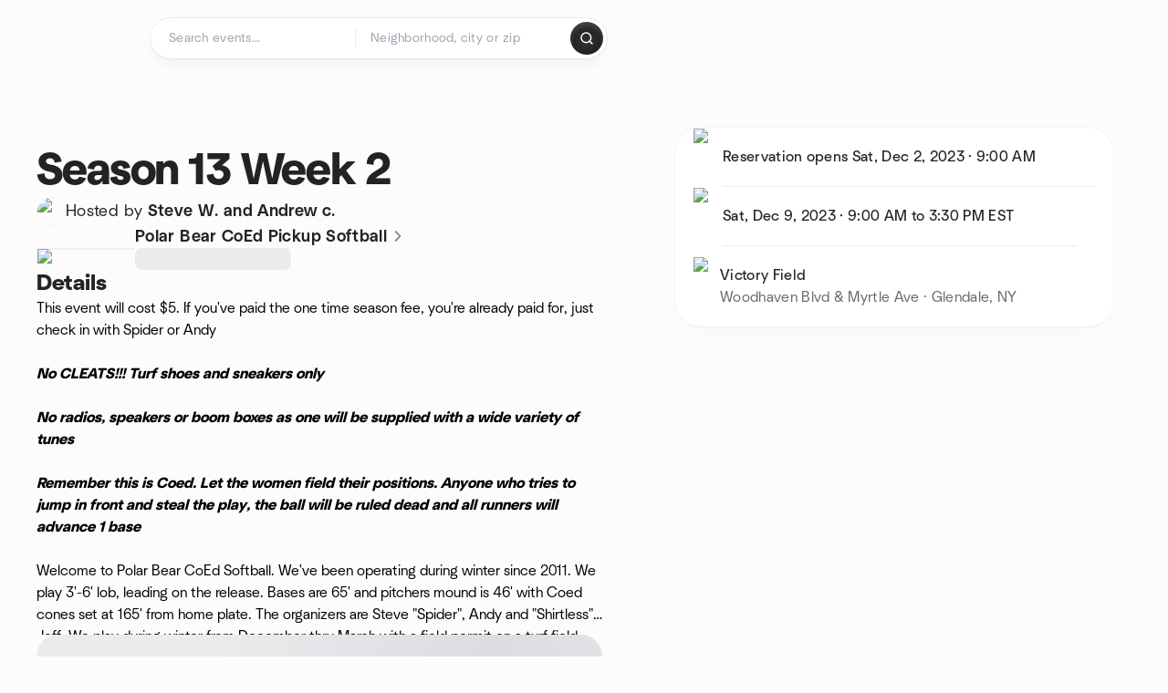

--- FILE ---
content_type: text/html; charset=utf-8
request_url: https://www.meetup.com/polarbearcoedpickupsoftball/events/297491471/
body_size: 13993
content:
<!DOCTYPE html><html lang="en-US"><head><meta charSet="utf-8"/><style data-fullcalendar="true"></style><meta name="viewport" content="width=device-width, initial-scale=1"/><meta http-equiv="Content-Type" content="text/html; charset=UTF-8"/><meta name="service" content="web-next"/><meta name="X-Location" content="east"/><meta name="X-Build-Version" content="2c066d446b28bb0484e2ef21434b21917c4bce69"/><link rel="preload" as="script" href="https://apps.rokt.com/wsdk/integrations/launcher.js"/><link rel="icon" href="https://secure.meetupstatic.com/next/images/favicon.ico" type="image/x-icon" sizes="any"/><link rel="shortcut icon" href="https://secure.meetupstatic.com/next/images/favicon.ico"/><link rel="apple-touch-icon" sizes="120x120" href="https://secure.meetupstatic.com/next/images/general/m_redesign_120x120.png"/><link rel="apple-touch-icon" sizes="152x152" href="https://secure.meetupstatic.com/next/images/general/m_redesign_152x152.png"/><link rel="apple-touch-icon" sizes="167x167" href="https://secure.meetupstatic.com/next/images/general/m_redesign_167x167.png"/><link rel="shortcut icon" sizes="128x128" href="https://secure.meetupstatic.com/next/images/general/m_redesign_128x128.png"/><link rel="shortcut icon" sizes="196x196" href="https://secure.meetupstatic.com/next/images/general/m_redesign_196x196.png"/><link rel="preload" href="/_next/static/media/Graphik-Regular.7c14ed95.woff2" as="font" type="font/woff2" crossorigin="true"/><link rel="preload" href="/_next/static/media/Graphik-Bold.9ca67fd8.woff2" as="font" type="font/woff2" crossorigin="true"/><link rel="preload" href="/_next/static/media/Graphik-Semibold.0c4bd776.woff2" as="font" type="font/woff2" crossorigin="true"/><link rel="preload" href="/_next/static/media/Graphik-Medium.4251d5ac.woff2" as="font" type="font/woff2" crossorigin="true"/><link rel="preload" href="/_next/static/media/NeuSans-Regular.1ca3b39b.woff2" as="font" type="font/woff2" crossorigin="anonymous"/><link rel="preload" href="/_next/static/media/NeuSans-Medium.7b11edcf.woff2" as="font" type="font/woff2" crossorigin="anonymous"/><link rel="preload" href="/_next/static/media/NeuSans-Bold.5c45f750.woff2" as="font" type="font/woff2" crossorigin="anonymous"/><link rel="preload" href="/_next/static/media/NeuSans-Book.27256a60.woff2" as="font" type="font/woff2" crossorigin="anonymous"/><link rel="preload" href="/_next/static/media/Grandstander/Grandstander-SemiBold.ttf" as="font" type="font/truetype" crossorigin="anonymous"/><script type="text/javascript" src="//script.crazyegg.com/pages/scripts/0118/4627.js" async=""></script><link rel="preload" href="https://www.facebook.com/tr?id=792405807634160&amp;ev=PageView&amp;noscript=1" as="image" fetchpriority="high"/><script type="application/ld+json">{"@type":"Organization","@context":"https://schema.org","url":"https://www.meetup.com/polarbearcoedpickupsoftball/events/297491471/","name":"Meetup","logo":"https://secure.meetupstatic.com/next/images/general/m_redesign_630x630.png","sameAs":["https://www.facebook.com/meetup/","https://twitter.com/Meetup/","https://www.youtube.com/meetup","https://www.instagram.com/meetup/"]}</script><title>Season 13 Week 2, Sat, Dec 9, 2023, 9:00 AM   | Meetup</title><meta name="description" content="This event will cost $5. If you&#x27;ve paid the one time season fee, you&#x27;re already paid for, just check in with Spider or Andy

***No CLEATS!!! Turf shoes and sneakers only***"/><meta property="fb:app_id" content="2403839689"/><meta property="og:site_name" content="Meetup"/><meta property="og:type" content="article"/><meta property="og:title" content="Season 13 Week 2, Sat, Dec 9, 2023, 9:00 AM   | Meetup"/><meta property="og:description" content="This event will cost $5. If you&#x27;ve paid the one time season fee, you&#x27;re already paid for, just check in with Spider or Andy

***No CLEATS!!! Turf shoes and sneakers only***"/><meta property="og:url" content="https://www.meetup.com/polarbearcoedpickupsoftball/events/297491471/"/><meta property="og:image" content="https://secure.meetupstatic.com/photos/event/9/5/0/4/600_508298148.jpeg"/><meta property="al:android:app_name" content="Meetup"/><meta property="al:android:package" content="com.meetup"/><meta property="al:ios:app_store_id" content="375990038"/><meta property="al:ios:app_name" content="Meetup"/><meta property="al:web:should_fallback" content="true"/><meta property="al:android:url" content="meetup://"/><meta property="al:ios:url" content="meetup://"/><meta property="al:web:url" content="https://www.meetup.com/"/><meta property="twitter:card" content="summary_large_image"/><meta property="twitter:site" content="@meetup"/><meta property="twitter:image" content="https://secure.meetupstatic.com/photos/event/9/5/0/4/600_508298148.jpeg"/><meta property="twitter:description" content="This event will cost $5. If you&#x27;ve paid the one time season fee, you&#x27;re already paid for, just check in with Spider or Andy

***No CLEATS!!! Turf shoes and sneakers only***"/><meta property="twitter:app:id:iphone" content="375990038"/><meta property="twitter:app:name:iphone" content="Meetup"/><meta property="twitter:app:id:ipad" content="375990038"/><meta property="twitter:app:name:ipad" content="Meetup"/><meta property="twitter:app:id:googleplay" content="com.meetup"/><meta property="twitter:app:name:googleplay" content="Meetup"/><meta name="robots" content="noindex, follow, max-image-preview:large"/><script type="application/ld+json">{"@context":"https://schema.org","@type":"BreadcrumbList","itemListElement":[{"@type":"ListItem","position":1,"item":{"@id":"https://www.meetup.com/find","name":"All events"}},{"@type":"ListItem","position":2,"item":{"@id":"https://www.meetup.com/find/us--ny--glendale","name":"Events in Glendale, NY"}}]}</script><link rel="canonical" href="https://www.meetup.com/polarbearcoedpickupsoftball/events/297491471/"/><link rel="preconnect" href="https://secure.meetupstatic.com"/><link rel="dns-prefetch" href="https://secure.meetupstatic.com"/><link rel="preconnect" href="https://secure-content.meetupstatic.com"/><link rel="dns-prefetch" href="https://secure-content.meetupstatic.com"/><link rel="preconnect" href="https://www.googletagmanager.com"/><link rel="dns-prefetch" href="https://www.googletagmanager.com"/><meta name="apple-itunes-app" content="app-id=375990038, app-clip-bundle-id=com.meetup.iphone.MeetupAppClip, app-clip-display=card"/><script type="application/ld+json">{"@context":"https://schema.org","@type":"SportsEvent","name":"Season 13 Week 2","url":"https://www.meetup.com/polarbearcoedpickupsoftball/events/297491471/","description":"This event will cost $5. If you've paid the one time season fee, you're already paid for, just check in with Spider or Andy\n\n***No CLEATS!!! Turf shoes and","startDate":"2023-12-09T09:00:00-05:00","endDate":"2023-12-09T15:30:00-05:00","eventStatus":"https://schema.org/EventScheduled","image":["https://secure-content.meetupstatic.com/images/classic-events/508298148/676x676.jpg","https://secure-content.meetupstatic.com/images/classic-events/508298148/676x507.jpg","https://secure-content.meetupstatic.com/images/classic-events/508298148/676x380.jpg"],"eventAttendanceMode":"https://schema.org/OfflineEventAttendanceMode","location":{"@type":"Place","name":"Victory Field","address":{"@type":"PostalAddress","addressLocality":"Glendale","addressRegion":"NY","addressCountry":"us","streetAddress":"Woodhaven Blvd & Myrtle Ave, Glendale, NY"}},"organizer":{"@type":"Organization","name":"Polar Bear CoEd Pickup Softball","url":"https://www.meetup.com/polarbearcoedpickupsoftball/"}}</script><script type="application/ld+json">{"@context":"https://schema.org","@type":"RsvpAction"}</script><link rel="preload" as="image" imageSrcSet="https://secure.meetupstatic.com/photos/event/9/5/0/4/event_508298148.jpeg?w=16 16w, https://secure.meetupstatic.com/photos/event/9/5/0/4/event_508298148.jpeg?w=32 32w, https://secure.meetupstatic.com/photos/event/9/5/0/4/event_508298148.jpeg?w=48 48w, https://secure.meetupstatic.com/photos/event/9/5/0/4/event_508298148.jpeg?w=64 64w, https://secure.meetupstatic.com/photos/event/9/5/0/4/event_508298148.jpeg?w=96 96w, https://secure.meetupstatic.com/photos/event/9/5/0/4/event_508298148.jpeg?w=128 128w, https://secure.meetupstatic.com/photos/event/9/5/0/4/event_508298148.jpeg?w=256 256w, https://secure.meetupstatic.com/photos/event/9/5/0/4/event_508298148.jpeg?w=384 384w, https://secure.meetupstatic.com/photos/event/9/5/0/4/event_508298148.jpeg?w=640 640w, https://secure.meetupstatic.com/photos/event/9/5/0/4/event_508298148.jpeg?w=750 750w, https://secure.meetupstatic.com/photos/event/9/5/0/4/event_508298148.jpeg?w=828 828w, https://secure.meetupstatic.com/photos/event/9/5/0/4/event_508298148.jpeg?w=1080 1080w, https://secure.meetupstatic.com/photos/event/9/5/0/4/event_508298148.jpeg?w=1200 1200w, https://secure.meetupstatic.com/photos/event/9/5/0/4/event_508298148.jpeg?w=1920 1920w, https://secure.meetupstatic.com/photos/event/9/5/0/4/event_508298148.jpeg?w=2048 2048w, https://secure.meetupstatic.com/photos/event/9/5/0/4/event_508298148.jpeg?w=3840 3840w" imageSizes="120px" fetchpriority="high"/><meta name="next-head-count" content="67"/><meta name="next_csrf" content="92586fc2-46c9-4228-9769-3b325fb73624"/><link rel="preconnect" href="https://fonts.googleapis.com"/><link rel="preconnect" href="https://fonts.gstatic.com" crossorigin="anonymous"/><link rel="stylesheet" data-href="https://fonts.googleapis.com/css2?family=Gloria+Hallelujah&amp;display=swap"/><script src="https://accounts.google.com/gsi/client" async="" defer=""></script><link data-next-font="" rel="preconnect" href="/" crossorigin="anonymous"/><link rel="preload" href="/_next/static/css/732b80081f815a7f.css" as="style"/><link rel="stylesheet" href="/_next/static/css/732b80081f815a7f.css" data-n-g=""/><link rel="preload" href="/_next/static/css/428f16c55b790c1b.css" as="style"/><link rel="stylesheet" href="/_next/static/css/428f16c55b790c1b.css" data-n-p=""/><noscript data-n-css=""></noscript><script defer="" nomodule="" src="/_next/static/chunks/polyfills-c67a75d1b6f99dc8.js"></script><script src="/_next/static/chunks/webpack-fe2dd7bd6a9cc508.js" defer=""></script><script src="/_next/static/chunks/framework-431a1bc2254e8974.js" defer=""></script><script src="/_next/static/chunks/main-af3146485c9784d4.js" defer=""></script><script src="/_next/static/chunks/pages/_app-e6e957668a186c7c.js" defer=""></script><script src="/_next/static/chunks/75326-6ff682543f5fe5ef.js" defer=""></script><script src="/_next/static/chunks/87720-62ffe5347ec9669b.js" defer=""></script><script src="/_next/static/chunks/55423-85970085daef8938.js" defer=""></script><script src="/_next/static/chunks/9640-48e4729556451d97.js" defer=""></script><script src="/_next/static/chunks/85876-bc0bf3d2848b0cc3.js" defer=""></script><script src="/_next/static/chunks/51044-fd169ff78f164878.js" defer=""></script><script src="/_next/static/chunks/43949-9c10d5e70b42d7b1.js" defer=""></script><script src="/_next/static/chunks/18923-87b3aa036a02ed9b.js" defer=""></script><script src="/_next/static/chunks/63286-3d782f802541055f.js" defer=""></script><script src="/_next/static/chunks/61368-9573d54834ce3ab0.js" defer=""></script><script src="/_next/static/chunks/3201-3199937c8fad424b.js" defer=""></script><script src="/_next/static/chunks/92270-0346364d97efbf56.js" defer=""></script><script src="/_next/static/chunks/38035-ebb029e5ec5dc8b3.js" defer=""></script><script src="/_next/static/chunks/26146-df7798217632531c.js" defer=""></script><script src="/_next/static/chunks/56332-ead8ae9234c04ad2.js" defer=""></script><script src="/_next/static/chunks/44962-f1675afd002b6d7a.js" defer=""></script><script src="/_next/static/chunks/51138-8176fbcde56186b3.js" defer=""></script><script src="/_next/static/chunks/91614-a6b3b15276e04ff0.js" defer=""></script><script src="/_next/static/chunks/44420-919d4cd916acc736.js" defer=""></script><script src="/_next/static/chunks/81875-6c68c0af41a9b426.js" defer=""></script><script src="/_next/static/chunks/17550-10ab759762053f87.js" defer=""></script><script src="/_next/static/chunks/98725-7a2d3e0d991b7ecd.js" defer=""></script><script src="/_next/static/chunks/93022-2d3099cf190d162e.js" defer=""></script><script src="/_next/static/chunks/59561-16bbb53dbc81d7b2.js" defer=""></script><script src="/_next/static/chunks/88741-72c3608381393fcb.js" defer=""></script><script src="/_next/static/chunks/11808-88e4aedddd23afad.js" defer=""></script><script src="/_next/static/chunks/75054-13770327b44dce33.js" defer=""></script><script src="/_next/static/chunks/76894-4d242dc094e01662.js" defer=""></script><script src="/_next/static/chunks/40366-2908c73151a60bcd.js" defer=""></script><script src="/_next/static/chunks/pages/%5Bslug%5D/events/%5BeventId%5D-b6552d5132d4f05a.js" defer=""></script><script src="/_next/static/2c066d446b28bb0484e2ef21434b21917c4bce69/_buildManifest.js" defer=""></script><script src="/_next/static/2c066d446b28bb0484e2ef21434b21917c4bce69/_ssgManifest.js" defer=""></script><link rel="stylesheet" href="https://fonts.googleapis.com/css2?family=Gloria+Hallelujah&display=swap"/></head><body class="font-body antialiased"><script>0</script><div id="__next"><noscript><img alt="" fetchpriority="high" width="1" height="1" decoding="async" data-nimg="1" style="color:transparent;display:none" src="https://www.facebook.com/tr?id=792405807634160&amp;ev=PageView&amp;noscript=1"/></noscript><noscript id="google-tag-manager"><iframe title="gtm" src="https://www.googletagmanager.com/ns.html?id=GTM-T2LNGD" height="0" width="0" style="display:none;visibility:hidden"></iframe></noscript> <!-- --> <div role="status" aria-live="polite" class="sr-only"></div><section aria-label="Notifications alt+T" tabindex="-1" aria-live="polite" aria-relevant="additions text" aria-atomic="false"></section><div class=""><a class="text-viridian focus:p-2 bg-white c1r8us06" href="#main">Skip to content</a><div id="a11y-announcement"></div><div class="flex min-h-screen flex-col" id="page" data-event-category="eventHome"><header id="app-header" class="top-0 z-50 mb-ds2-40 xs:mb-0" style="background-color:var(--background-color)" data-event-label="Header"><div class="peer relative z-50 flex items-center justify-between rounded-b-ds2-24 rounded-t-none px-ds2-40 pb-ds2-16 pt-ds2-20 has-[input:focus]:bg-ds2-surface-fill-primary-enabled"><div class="group flex w-full items-center gap-ds2-32 self-stretch"><div class="flex flex-1 items-center gap-ds2-48"><div class="relative shrink-0"><div class="peer transition-opacity duration-300 hover:opacity-0"><a class="hover:no-underline" href="https://www.meetup.com/"><div style="color:#FF4A79;width:125px;height:34px"></div></a></div><div class="pointer-events-none absolute inset-0 z-0 flex items-center justify-center opacity-0 transition-opacity duration-300 peer-hover:opacity-100"><button class="inline-flex items-center justify-center rounded-ds2-max max-w-full relative select-none data-[disabled=false]:active:scale-98 transition-all duration-150 before:absolute before:rounded-ds2-max before:z-0 before:opacity-0 data-[disabled=false]:hover:before:opacity-100 before:transition-opacity before:duration-150 data-[disabled=true]:cursor-not-allowed data-[disabled=true]:pointer-events-none hover:no-underline text-ds2-text_button-content-fill-secondary-enabled hover:text-ds2-text_button-content-fill-secondary-hover before:bg-ds2-text_button-base-fill-shared-hover data-[disabled=true]:text-ds2-text_button-content-fill-secondary-disabled gap-ds2-6 ds2-m16 before:-inset-x-ds2-12 before:-inset-y-ds2-6 pointer-events-none" type="button" data-disabled="false"><span class="relative z-10 flex min-w-0 max-w-full items-center justify-center" style="gap:inherit"><span class="relative z-10 flex min-w-0 max-w-full items-center justify-center truncate" style="gap:inherit"><svg xmlns="http://www.w3.org/2000/svg" width="16" height="16" viewBox="0 0 24 24" fill="none" stroke="currentColor" stroke-width="2.146625258399798" stroke-linecap="round" stroke-linejoin="round" class="lucide lucide-house flex-shrink-0" aria-hidden="true"><path d="M15 21v-8a1 1 0 0 0-1-1h-4a1 1 0 0 0-1 1v8"></path><path d="M3 10a2 2 0 0 1 .709-1.528l7-5.999a2 2 0 0 1 2.582 0l7 5.999A2 2 0 0 1 21 10v9a2 2 0 0 1-2 2H5a2 2 0 0 1-2-2z"></path></svg><span class="min-w-0 max-w-full truncate px-ds2-2">Homepage</span></span></span></button></div></div><form id="search-form" class="flex-1 outline-none w-full max-w-[500px] transition-all duration-150 has-[input:focus]:max-w-[600px]"><div class="flex gap-ds2-2 rounded-full bg-ds2-main_search_input-base-fill-primary-enabled p-ds2-4 shadow-ds2-shadow-main-search-input-base-primary-enabled has-[:focus]:bg-ds2-main_search_input-base-fill-primary-active has-[:focus]:shadow-none"><div class="group/locationInputContainer relative flex flex-1 rounded-full py-ds2-8 pl-ds2-16 hover:bg-ds2-main_search_input-base-fill-secondary-hover has-[:focus]:bg-ds2-main_search_input-base-fill-secondary-active has-[:focus]:shadow-ds2-shadow-main-search-input-base-secondary-active" data-event-category="Top Nav - Search"><input id="keyword-bar-in-search" name="keywords" placeholder="Search events..." aria-label="Search events..." autoComplete="on" class="placeholder:text-ds2-input-text-field-fill-enabled ds2-r14 w-0 flex-1 appearance-none truncate border-r border-ds2-surface-stroke-secondary-enabled bg-transparent outline-none placeholder:ds2-r14 hover:border-transparent focus:border-transparent" data-element-name="keyword-bar-in-search" data-event-label="Keyword search" value=""/><input id="hidden-location-search-submit" data-testid="hidden-location-search-submit" type="submit" class="sr-only absolute -left-[384px] sm:hidden" value="Submit"/><button class="items-center justify-center rounded-full transition-all select-none after:absolute after:-inset-ds2-6 after:rounded-full after:transition-all disabled:after:bg-transparent disabled:active:scale-100 active:scale-92 hover:after:bg-ds2-icon_button-base-fill-tertiary-hover absolute top-1/2 -translate-y-1/2 right-[10px] opacity-0 group-has-[input:focus]/locationInputContainer:opacity-100 hidden" type="button" data-disabled="false"><svg xmlns="http://www.w3.org/2000/svg" width="16" height="16" viewBox="0 0 24 24" fill="none" stroke="currentColor" stroke-width="1.6099689437998486" stroke-linecap="round" stroke-linejoin="round" class="lucide lucide-x text-ds2-icon_button-icon-fill-tertiary-enabled hover:text-ds2-icon_button-icon-fill-tertiary-hover" aria-hidden="true"><path d="M18 6 6 18"></path><path d="m6 6 12 12"></path></svg></button></div><div class="relative flex flex-1 rounded-full py-ds2-8 pl-ds2-16 hover:bg-ds2-main_search_input-base-fill-secondary-hover has-[:focus]:bg-ds2-main_search_input-base-fill-secondary-active has-[:focus]:shadow-ds2-shadow-main-search-input-base-secondary-active"><div class="group/eventsInputContainer relative flex w-full" data-testid="SearchTypeahead" role="combobox" aria-haspopup="listbox" aria-owns="location-typeahead-header-search-menu" aria-expanded="false"><input tabindex="0" placeholder="Neighborhood, city or zip" aria-label="Search for location by city or zip code" data-element-name="header-search" data-event-label="Location search" aria-expanded="false" aria-autocomplete="list" aria-controls="location-typeahead-header-search-menu" data-event-category="header" role="combobox" class="placeholder:text-ds2-input-text-field-fill-enabled ds2-r14 w-0 flex-1 appearance-none bg-transparent outline-none placeholder:ds2-r14 truncate" id="location-typeahead-header-search" aria-labelledby="location-typeahead-header-search-label" autoComplete="off" value=""/></div></div><div class="flex items-center self-stretch pl-[14px]"><button class="inline-flex items-center justify-center rounded-ds2-max max-w-full min-w-0 select-none data-[disabled=false]:active:scale-98 data-[disabled=true]:cursor-not-allowed data-[disabled=true]:pointer-events-none hover:no-underline relative text-ds2-button-content-fill-primary-enabled data-[disabled=false]:bg-ds2-button-base-fill-primary-enabled shadow-ds2-shadow-button-base-primary-enabled hover:shadow-ds2-shadow-button-base-primary-hover active:shadow-ds2-shadow-button-base-primary-pressed data-[disabled=true]:text-ds2-button-content-fill-primary-disabled data-[disabled=true]:bg-ds2-button-base-fill-primary-disabled data-[disabled=true]:shadow-ds2-shadow-button-base-primary-disabled transition-all duration-150 before:absolute before:inset-0 before:z-0 before:bg-ds2-button-base-fill-primary-hover before:shadow-ds2-shadow-button-base-primary-hover before:rounded-ds2-max before:opacity-0 before:transition-opacity before:duration-150 data-[disabled=false]:hover:before:opacity-100 after:absolute after:inset-0 after:z-0 after:bg-ds2-button-base-fill-primary-pressed after:shadow-ds2-shadow-button-base-primary-pressed after:rounded-ds2-max after:opacity-0 after:transition-opacity after:duration-150 data-[disabled=false]:active:after:opacity-100 gap-ds2-8 ds2-m14 p-ds2-10" id="location-search-submit" data-testid="location-search-submit" aria-label="Search events..." data-element-name="header-searchBarButton" data-event-label="Search submit" type="submit" data-disabled="false"><span class="relative z-10 flex min-w-0 max-w-full items-center justify-center overflow-hidden" style="gap:inherit"><span class="flex min-w-0 max-w-full items-center justify-center overflow-hidden" style="gap:inherit"><svg xmlns="http://www.w3.org/2000/svg" width="16" height="16" viewBox="0 0 24 24" fill="none" stroke="currentColor" stroke-width="2.146625258399798" stroke-linecap="round" stroke-linejoin="round" class="lucide lucide-search shrink-0" aria-hidden="true"><path d="m21 21-4.34-4.34"></path><circle cx="11" cy="11" r="8"></circle></svg></span></span></button></div></div></form></div></div></div><div class="pointer-events-none fixed inset-0 z-40 bg-ds2-overlay-fill-quaternary-enabled opacity-0 transition-opacity duration-200 peer-has-[input:focus]:pointer-events-auto peer-has-[input:focus]:opacity-100"></div></header><div class="flex flex-grow flex-col"><main id="main" class="lg:pb-ds2-52"><div class="px-ds2-20 pt-ds2-0 lg:pb-ds2-52 lg:pt-ds2-40"><div class="flex flex-col gap-ds2-16 pb-ds2-44 ds2-container-lg lg:gap-ds2-24 lg:pb-ds2-60"><div class="flex w-full flex-col gap-ds2-32 lg:flex-row-reverse lg:justify-between"><aside class="flex w-full flex-1 flex-col gap-ds2-28 pt-ds2-16 lg:w-auto lg:min-w-0 lg:max-w-[520px] lg:gap-ds2-40 lg:p-ds2-20"><div class="hidden lg:block"><div class="relative"><div aria-hidden="true" role="presentation" class="Shimmer_shimmer__hHuAx aspect-video w-full rounded-ds2-24"></div></div></div><div class="lg:hidden"><div class="flex flex-col gap-ds2-16 lg:gap-ds2-24"><div class="flex flex-col gap-ds2-12 lg:gap-ds2-20"><h1 class="ds2-b32 text-ds2-text-fill-primary-enabled lg:ds2-b48">Season 13 Week 2</h1></div><div class="flex flex-row gap-ds2-12"><div class="flex flex-1"><a class="hover:no-underline" data-event-label="hosted-by" aria-label="Hosted by Steve W. and Andrew c." href="https://www.meetup.com/polarbearcoedpickupsoftball/events/297491471/attendees/"><div class="flex items-center gap-ds2-16"><div class="relative"><div class="relative flex items-center justify-center rounded-ds2-max size-[32px]"><div class="flex size-full select-none items-center justify-center overflow-hidden rounded-ds2-max border border-ds2-avatar-base-stroke-enabled"><img alt="Photo of the user Steve Wilson-Spider" draggable="false" aria-label="Photo of the user Steve Wilson-Spider" loading="lazy" width="32" height="32" decoding="async" data-nimg="1" class="size-full object-cover" style="color:transparent" srcSet="https://secure.meetupstatic.com/photos/member/6/f/b/0/thumb_315448592.jpeg?w=32 1x, https://secure.meetupstatic.com/photos/member/6/f/b/0/thumb_315448592.jpeg?w=64 2x" src="https://secure.meetupstatic.com/photos/member/6/f/b/0/thumb_315448592.jpeg?w=64"/></div></div></div><div class="flex flex-col items-start justify-center gap-ds2-0"><p class="ds2-r16 text-ds2-text-fill-primary-enabled lg:ds2-r18">Hosted by <span class="ds2-m16 lg:ds2-m18">Steve W. and Andrew c.</span></p></div></div></a></div><div class="lg:hidden"><button class="inline-flex items-center justify-center rounded-ds2-max max-w-full min-w-0 select-none data-[disabled=false]:active:scale-98 data-[disabled=true]:cursor-not-allowed data-[disabled=true]:pointer-events-none hover:no-underline relative text-ds2-button-content-fill-secondary-enabled data-[disabled=false]:bg-ds2-button-base-fill-secondary-enabled shadow-ds2-shadow-button-base-secondary-enabled hover:shadow-ds2-shadow-button-base-secondary-hover active:shadow-ds2-shadow-button-base-secondary-pressed data-[disabled=true]:text-ds2-button-content-fill-secondary-disabled data-[disabled=true]:shadow-ds2-shadow-button-base-secondary-disabled transition-shadow duration-150 before:absolute before:inset-0 before:z-0 before:bg-ds2-button-base-fill-secondary-hover before:shadow-ds2-shadow-button-base-secondary-hover before:rounded-ds2-max before:opacity-0 before:transition-opacity before:duration-150 data-[disabled=false]:hover:before:opacity-100 after:absolute after:inset-0 after:z-0 after:bg-ds2-button-base-fill-secondary-pressed after:shadow-ds2-shadow-button-base-secondary-pressed after:rounded-ds2-max after:opacity-0 after:transition-opacity after:duration-150 data-[disabled=false]:active:after:opacity-100 gap-ds2-8 ds2-m14 p-ds2-10" type="button" data-disabled="false"><span class="relative z-10 flex min-w-0 max-w-full items-center justify-center overflow-hidden" style="gap:inherit"><span class="flex min-w-0 max-w-full items-center justify-center overflow-hidden" style="gap:inherit"><svg xmlns="http://www.w3.org/2000/svg" width="16" height="16" viewBox="0 0 24 24" fill="none" stroke="currentColor" stroke-width="2.146625258399798" stroke-linecap="round" stroke-linejoin="round" class="lucide lucide-share shrink-0" aria-hidden="true"><path d="M12 2v13"></path><path d="m16 6-4-4-4 4"></path><path d="M4 12v8a2 2 0 0 0 2 2h12a2 2 0 0 0 2-2v-8"></path></svg></span></span></button></div></div></div></div><div class="lg:hidden"><a class="block no-underline hover:no-underline" href="https://www.meetup.com/polarbearcoedpickupsoftball/"><div class="group relative cursor-pointer rounded-ds2-24 bg-ds2-surface-fill-primary-enabled p-ds2-16 shadow-ds2-shadow-xs-border transition-all duration-200 lg:bg-transparent lg:p-0 lg:shadow-none"><div class="flex flex-col gap-ds2-16"><div class="flex flex-row items-center gap-ds2-12 lg:gap-ds2-20"><div class="relative aspect-video w-[108px] flex-shrink-0"><img alt="Photo of Polar Bear CoEd Pickup Softball group" fetchpriority="high" decoding="async" data-nimg="fill" class="rounded-ds2-12 border border-ds2-surface-stroke-neutral_opacity_5-enabled object-cover" style="position:absolute;height:100%;width:100%;left:0;top:0;right:0;bottom:0;color:transparent" sizes="120px" srcSet="https://secure.meetupstatic.com/photos/event/9/5/0/4/event_508298148.jpeg?w=16 16w, https://secure.meetupstatic.com/photos/event/9/5/0/4/event_508298148.jpeg?w=32 32w, https://secure.meetupstatic.com/photos/event/9/5/0/4/event_508298148.jpeg?w=48 48w, https://secure.meetupstatic.com/photos/event/9/5/0/4/event_508298148.jpeg?w=64 64w, https://secure.meetupstatic.com/photos/event/9/5/0/4/event_508298148.jpeg?w=96 96w, https://secure.meetupstatic.com/photos/event/9/5/0/4/event_508298148.jpeg?w=128 128w, https://secure.meetupstatic.com/photos/event/9/5/0/4/event_508298148.jpeg?w=256 256w, https://secure.meetupstatic.com/photos/event/9/5/0/4/event_508298148.jpeg?w=384 384w, https://secure.meetupstatic.com/photos/event/9/5/0/4/event_508298148.jpeg?w=640 640w, https://secure.meetupstatic.com/photos/event/9/5/0/4/event_508298148.jpeg?w=750 750w, https://secure.meetupstatic.com/photos/event/9/5/0/4/event_508298148.jpeg?w=828 828w, https://secure.meetupstatic.com/photos/event/9/5/0/4/event_508298148.jpeg?w=1080 1080w, https://secure.meetupstatic.com/photos/event/9/5/0/4/event_508298148.jpeg?w=1200 1200w, https://secure.meetupstatic.com/photos/event/9/5/0/4/event_508298148.jpeg?w=1920 1920w, https://secure.meetupstatic.com/photos/event/9/5/0/4/event_508298148.jpeg?w=2048 2048w, https://secure.meetupstatic.com/photos/event/9/5/0/4/event_508298148.jpeg?w=3840 3840w" src="https://secure.meetupstatic.com/photos/event/9/5/0/4/event_508298148.jpeg?w=3840"/></div><div class="flex min-w-0 flex-1 flex-col justify-between gap-ds2-2 lg:gap-ds2-8"><h3 class="ds2-m16 line-clamp-2 overflow-hidden text-ds2-text-fill-primary-enabled lg:ds2-m18">Polar Bear CoEd Pickup Softball<svg xmlns="http://www.w3.org/2000/svg" width="20" height="20" viewBox="0 0 24 24" fill="none" stroke="currentColor" stroke-width="1.8" stroke-linecap="round" stroke-linejoin="round" class="lucide lucide-chevron-right ml-ds2-2 hidden -translate-y-[1px] text-ds2-icon-fill-tertiary-enabled lg:inline-block" aria-hidden="true"><path d="m9 18 6-6-6-6"></path></svg></h3><div><div aria-hidden="true" role="presentation" class="Shimmer_shimmer__hHuAx h-ds2-24 w-1/3 rounded-ds2-8"></div></div></div></div></div></div></a></div><div class="flex flex-col gap-ds2-16 lg:sticky lg:top-ds2-16 lg:gap-ds2-20"><div class="flex flex-col items-start justify-center md:rounded-ds2-28 md:bg-ds2-surface-fill-primary-enabled md:shadow-ds2-shadow-xs-border"><div class="flex w-full items-center gap-ds2-16 md:px-ds2-20"><img alt="check icon" loading="lazy" width="32" height="32" decoding="async" data-nimg="1" style="color:transparent" srcSet="https://secure.meetupstatic.com/next/images/complex-icons/branded/check.webp?w=32 1x, https://secure.meetupstatic.com/next/images/complex-icons/branded/check.webp?w=64 2x" src="https://secure.meetupstatic.com/next/images/complex-icons/branded/check.webp?w=64"/><div class="flex w-full py-ds2-8 md:border-b md:border-ds2-surface-stroke-secondary-enabled md:py-ds2-20"><p class="ds2-k16 text-ds2-text-fill-primary-enabled">Reservation opens <time dateTime="2023-12-02T09:00:00-05:00" class="inline-block">Sat, Dec 2, 2023<!-- --> · <!-- -->9:00 AM</time></p></div></div><div class="flex w-full items-center gap-ds2-16 md:px-ds2-20"><img alt="calendar icon" loading="lazy" width="32" height="32" decoding="async" data-nimg="1" style="color:transparent" srcSet="https://secure.meetupstatic.com/next/images/complex-icons/branded/calendar.webp?w=32 1x, https://secure.meetupstatic.com/next/images/complex-icons/branded/calendar.webp?w=64 2x" src="https://secure.meetupstatic.com/next/images/complex-icons/branded/calendar.webp?w=64"/><div class="flex w-full py-ds2-8 md:border-b md:border-ds2-surface-stroke-secondary-enabled md:py-ds2-20"><div><p class="ds2-k16 text-ds2-text-fill-primary-enabled"><time dateTime="2023-12-09T09:00:00-05:00" class="block">Sat, Dec 9, 2023<!-- --> · <!-- --> 9:00 AM to 3:30 PM<!-- --> <!-- -->EST</time></p></div></div><div class="size-ds2-20 shrink-0"></div></div><div class="flex w-full items-center gap-ds2-16 md:px-ds2-20"><img alt="pin icon" loading="lazy" width="32" height="32" decoding="async" data-nimg="1" style="color:transparent" srcSet="https://secure.meetupstatic.com/next/images/complex-icons/branded/pin.webp?w=32 1x, https://secure.meetupstatic.com/next/images/complex-icons/branded/pin.webp?w=64 2x" src="https://secure.meetupstatic.com/next/images/complex-icons/branded/pin.webp?w=64"/><div class="flex w-full flex-col py-ds2-8 md:py-ds2-20"><p class="ds2-k16 text-ds2-text-fill-primary-enabled">Victory Field</p><p class="ds2-r16 text-ds2-text-fill-tertiary-enabled">Woodhaven Blvd &amp; Myrtle Ave · Glendale, NY</p></div><div class="size-ds2-20 shrink-0"></div></div><div class="w-full pb-ds2-8 pt-ds2-24 lg:hidden"></div></div><div class="hidden lg:block"></div></div><div class="lg:hidden"><div class="relative"><div aria-hidden="true" role="presentation" class="Shimmer_shimmer__hHuAx aspect-video w-full rounded-ds2-24"></div></div></div></aside><div class="flex w-full flex-1 flex-col gap-ds2-48 py-0 lg:min-w-[560px] lg:max-w-[620px] lg:gap-ds2-60 lg:pt-ds2-40"><div class="hidden lg:block"><div class="flex flex-col gap-ds2-16 lg:gap-ds2-24"><div class="flex flex-col gap-ds2-12 lg:gap-ds2-20"><h1 class="ds2-b32 text-ds2-text-fill-primary-enabled lg:ds2-b48">Season 13 Week 2</h1></div><div class="flex flex-row gap-ds2-12"><div class="flex flex-1"><a class="hover:no-underline" data-event-label="hosted-by" aria-label="Hosted by Steve W. and Andrew c." href="https://www.meetup.com/polarbearcoedpickupsoftball/events/297491471/attendees/"><div class="flex items-center gap-ds2-16"><div class="relative"><div class="relative flex items-center justify-center rounded-ds2-max size-[32px]"><div class="flex size-full select-none items-center justify-center overflow-hidden rounded-ds2-max border border-ds2-avatar-base-stroke-enabled"><img alt="Photo of the user Steve Wilson-Spider" draggable="false" aria-label="Photo of the user Steve Wilson-Spider" loading="lazy" width="32" height="32" decoding="async" data-nimg="1" class="size-full object-cover" style="color:transparent" srcSet="https://secure.meetupstatic.com/photos/member/6/f/b/0/thumb_315448592.jpeg?w=32 1x, https://secure.meetupstatic.com/photos/member/6/f/b/0/thumb_315448592.jpeg?w=64 2x" src="https://secure.meetupstatic.com/photos/member/6/f/b/0/thumb_315448592.jpeg?w=64"/></div></div></div><div class="flex flex-col items-start justify-center gap-ds2-0"><p class="ds2-r16 text-ds2-text-fill-primary-enabled lg:ds2-r18">Hosted by <span class="ds2-m16 lg:ds2-m18">Steve W. and Andrew c.</span></p></div></div></a></div><div class="lg:hidden"><button class="inline-flex items-center justify-center rounded-ds2-max max-w-full min-w-0 select-none data-[disabled=false]:active:scale-98 data-[disabled=true]:cursor-not-allowed data-[disabled=true]:pointer-events-none hover:no-underline relative text-ds2-button-content-fill-secondary-enabled data-[disabled=false]:bg-ds2-button-base-fill-secondary-enabled shadow-ds2-shadow-button-base-secondary-enabled hover:shadow-ds2-shadow-button-base-secondary-hover active:shadow-ds2-shadow-button-base-secondary-pressed data-[disabled=true]:text-ds2-button-content-fill-secondary-disabled data-[disabled=true]:shadow-ds2-shadow-button-base-secondary-disabled transition-shadow duration-150 before:absolute before:inset-0 before:z-0 before:bg-ds2-button-base-fill-secondary-hover before:shadow-ds2-shadow-button-base-secondary-hover before:rounded-ds2-max before:opacity-0 before:transition-opacity before:duration-150 data-[disabled=false]:hover:before:opacity-100 after:absolute after:inset-0 after:z-0 after:bg-ds2-button-base-fill-secondary-pressed after:shadow-ds2-shadow-button-base-secondary-pressed after:rounded-ds2-max after:opacity-0 after:transition-opacity after:duration-150 data-[disabled=false]:active:after:opacity-100 gap-ds2-8 ds2-m14 p-ds2-10" type="button" data-disabled="false"><span class="relative z-10 flex min-w-0 max-w-full items-center justify-center overflow-hidden" style="gap:inherit"><span class="flex min-w-0 max-w-full items-center justify-center overflow-hidden" style="gap:inherit"><svg xmlns="http://www.w3.org/2000/svg" width="16" height="16" viewBox="0 0 24 24" fill="none" stroke="currentColor" stroke-width="2.146625258399798" stroke-linecap="round" stroke-linejoin="round" class="lucide lucide-share shrink-0" aria-hidden="true"><path d="M12 2v13"></path><path d="m16 6-4-4-4 4"></path><path d="M4 12v8a2 2 0 0 0 2 2h12a2 2 0 0 0 2-2v-8"></path></svg></span></span></button></div></div></div></div><div class="hidden lg:block"><a class="block no-underline hover:no-underline" href="https://www.meetup.com/polarbearcoedpickupsoftball/"><div class="group relative cursor-pointer rounded-ds2-24 bg-ds2-surface-fill-primary-enabled p-ds2-16 shadow-ds2-shadow-xs-border transition-all duration-200 lg:bg-transparent lg:p-0 lg:shadow-none"><div class="flex flex-col gap-ds2-16"><div class="flex flex-row items-center gap-ds2-12 lg:gap-ds2-20"><div class="relative aspect-video w-[108px] flex-shrink-0"><img alt="Photo of Polar Bear CoEd Pickup Softball group" fetchpriority="high" decoding="async" data-nimg="fill" class="rounded-ds2-12 border border-ds2-surface-stroke-neutral_opacity_5-enabled object-cover" style="position:absolute;height:100%;width:100%;left:0;top:0;right:0;bottom:0;color:transparent" sizes="120px" srcSet="https://secure.meetupstatic.com/photos/event/9/5/0/4/event_508298148.jpeg?w=16 16w, https://secure.meetupstatic.com/photos/event/9/5/0/4/event_508298148.jpeg?w=32 32w, https://secure.meetupstatic.com/photos/event/9/5/0/4/event_508298148.jpeg?w=48 48w, https://secure.meetupstatic.com/photos/event/9/5/0/4/event_508298148.jpeg?w=64 64w, https://secure.meetupstatic.com/photos/event/9/5/0/4/event_508298148.jpeg?w=96 96w, https://secure.meetupstatic.com/photos/event/9/5/0/4/event_508298148.jpeg?w=128 128w, https://secure.meetupstatic.com/photos/event/9/5/0/4/event_508298148.jpeg?w=256 256w, https://secure.meetupstatic.com/photos/event/9/5/0/4/event_508298148.jpeg?w=384 384w, https://secure.meetupstatic.com/photos/event/9/5/0/4/event_508298148.jpeg?w=640 640w, https://secure.meetupstatic.com/photos/event/9/5/0/4/event_508298148.jpeg?w=750 750w, https://secure.meetupstatic.com/photos/event/9/5/0/4/event_508298148.jpeg?w=828 828w, https://secure.meetupstatic.com/photos/event/9/5/0/4/event_508298148.jpeg?w=1080 1080w, https://secure.meetupstatic.com/photos/event/9/5/0/4/event_508298148.jpeg?w=1200 1200w, https://secure.meetupstatic.com/photos/event/9/5/0/4/event_508298148.jpeg?w=1920 1920w, https://secure.meetupstatic.com/photos/event/9/5/0/4/event_508298148.jpeg?w=2048 2048w, https://secure.meetupstatic.com/photos/event/9/5/0/4/event_508298148.jpeg?w=3840 3840w" src="https://secure.meetupstatic.com/photos/event/9/5/0/4/event_508298148.jpeg?w=3840"/></div><div class="flex min-w-0 flex-1 flex-col justify-between gap-ds2-2 lg:gap-ds2-8"><h3 class="ds2-m16 line-clamp-2 overflow-hidden text-ds2-text-fill-primary-enabled lg:ds2-m18">Polar Bear CoEd Pickup Softball<svg xmlns="http://www.w3.org/2000/svg" width="20" height="20" viewBox="0 0 24 24" fill="none" stroke="currentColor" stroke-width="1.8" stroke-linecap="round" stroke-linejoin="round" class="lucide lucide-chevron-right ml-ds2-2 hidden -translate-y-[1px] text-ds2-icon-fill-tertiary-enabled lg:inline-block" aria-hidden="true"><path d="m9 18 6-6-6-6"></path></svg></h3><div><div aria-hidden="true" role="presentation" class="Shimmer_shimmer__hHuAx h-ds2-24 w-1/3 rounded-ds2-8"></div></div></div></div></div></div></a></div><section class="flex flex-col gap-ds2-32 !gap-ds2-28"><div class="flex items-baseline justify-between"><div class="flex gap-ds2-12 items-center"><div class="flex flex-col gap-ds2-4"><h2 class="ds2-b24 text-ds2-text-fill-primary-enabled"><span class="relative inline-block">Details<div class="pointer-events-none select-none absolute -bottom-ds2-20 -left-ds2-2 flex w-full text-ds2-visual-fill-orange *:grow" style="width:100%;height:35px"></div></span></h2></div></div></div><div class="flex flex-col items-start gap-ds2-16"><div class="w-full break-words transition-all duration-300 line-clamp-[15]" style="font-family:NeuSans, Inter, system-ui, sans-serif"><p class="mb-ds2-10">This event will cost $5. If you've paid the one time season fee, you're already paid for, just check in with Spider or Andy<br>
<br>
<em><strong>No CLEATS!!! Turf shoes and sneakers only</strong></em><br>
<br>
<em><strong>No radios, speakers or boom boxes as one will be supplied with a wide variety of tunes</strong></em><br>
<br>
<em><strong>Remember this is Coed. Let the women field their positions. Anyone who tries to jump in front and steal the play, the ball will be ruled dead and all runners will advance 1 base</strong></em><br>
<br>
Welcome to Polar Bear CoEd Softball. We've been operating during winter since 2011. We play 3'-6' lob, leading on the release. Bases are 65' and pitchers mound is 46' with Coed cones set at 165' from home plate. The organizers are Steve "Spider", Andy and "Shirtless" Jeff. We play during winter from December thru March with a field permit on a turf field. We also play during the summer months on a dirt/grass field on Thursdays under the lights. Being that we have permits for the fields we collect either a one time fee to cover the season (a discount if you're planning to play almost every week) or a weekly fee (which would cost you more in the long run). You will be added to the play list (first 22 play game 1) once you check in AND pay your fee. If you've paid the one time fee, all you need to do is check in. The fees you pay cover the costs for permits, new Clinchers and Meetup site fee. We ask that everyone to clean up after themselves due to any garbage left on the field can cause us to lose our permit(s).<br>
<br>
Polar Bear CoEd Pickup Softball, Group’s LEGAL DISCLAIMER<br>
<br>
Waiver of liability<br>
<br>
When you RSVP “YES” please be sure to read and understand the below.<br>
<br>
If you join us for an event, please understand that you are responsible for your own preparedness and well-being and will hold no one else liable in case of injury or mishap. You agree not to hold the Organizer, Assistant/Event Organizers, or any other members responsible for any injuries, mishaps, or any other situation that may happen at a planned event or during transport to and from a planned event. You are responsible to research the event, know the area, and bring the proper gear.<br>
<br>
The Polar Bear CoEd Pickup Softball Meetup Group does not provide liability insurance for the protection of individuals who may participate in any of the events planned by the Organizer or Assistant Organizers.</p></div></div></section><div class="w-full"><div aria-hidden="true" role="presentation" class="Shimmer_shimmer__hHuAx h-[194px] w-full rounded-ds2-24"></div></div><div class="flex flex-col gap-ds2-48 lg:gap-ds2-60 lg:pt-ds2-16"><section class="flex flex-col gap-ds2-32 !gap-ds2-24"><div class="flex items-baseline justify-between"><div class="flex gap-ds2-12 items-center"><div class="flex flex-col gap-ds2-4"><h2 class="ds2-b24 text-ds2-text-fill-primary-enabled">Related topics</h2></div></div></div><div class="flex flex-wrap gap-ds2-8"><a class="max-w-tag truncate" data-testid="event-tag-location" href="/find/us--ny--glendale/"><div class="inline-flex items-center justify-center whitespace-nowrap rounded-ds2-max text-ds2-badge-text-fill-neutral-enabled border border-ds2-badge-base-stroke-neutral-enabled px-ds2-10 py-ds2-6 gap-ds2-4 ds2-m13"><span class="truncate px-ds2-2">Events in Glendale, NY</span></div></a></div></section><button class="inline-flex items-center justify-center rounded-ds2-max max-w-full relative select-none data-[disabled=false]:active:scale-98 transition-all duration-150 before:absolute before:rounded-ds2-max before:z-0 before:opacity-0 data-[disabled=false]:hover:before:opacity-100 before:transition-opacity before:duration-150 data-[disabled=true]:cursor-not-allowed data-[disabled=true]:pointer-events-none hover:no-underline text-ds2-text_button-content-fill-secondary-enabled hover:text-ds2-text_button-content-fill-secondary-hover before:bg-ds2-text_button-base-fill-shared-hover data-[disabled=true]:text-ds2-text_button-content-fill-secondary-disabled gap-ds2-6 ds2-m16 before:-inset-x-ds2-12 before:-inset-y-ds2-6 w-fit" type="button" data-disabled="false"><span class="relative z-10 flex min-w-0 max-w-full items-center justify-center" style="gap:inherit"><span class="relative z-10 flex min-w-0 max-w-full items-center justify-center truncate" style="gap:inherit"><svg xmlns="http://www.w3.org/2000/svg" width="16" height="16" viewBox="0 0 24 24" fill="none" stroke="currentColor" stroke-width="2.146625258399798" stroke-linecap="round" stroke-linejoin="round" class="lucide lucide-flag flex-shrink-0" aria-hidden="true"><path d="M4 15s1-1 4-1 5 2 8 2 4-1 4-1V3s-1 1-4 1-5-2-8-2-4 1-4 1z"></path><line x1="4" x2="4" y1="22" y2="15"></line></svg><span class="min-w-0 max-w-full truncate px-ds2-2">Report event</span></span></span></button></div></div></div></div><div class="flex flex-col gap-ds2-24 ds2-container-lg"><div class="w-full"><div class="mb-ds2-20 flex flex-row items-center justify-between gap-ds2-24"><h2 class="ds2-b24 text-ds2-text-fill-primary-enabled">You may also like</h2><button class="inline-flex items-center justify-center rounded-ds2-max max-w-full relative select-none data-[disabled=false]:active:scale-98 transition-all duration-150 before:absolute before:rounded-ds2-max before:z-0 before:opacity-0 data-[disabled=false]:hover:before:opacity-100 before:transition-opacity before:duration-150 data-[disabled=true]:cursor-not-allowed data-[disabled=true]:pointer-events-none hover:no-underline text-ds2-text_button-content-fill-brand_primary-enabled hover:text-ds2-text_button-content-fill-brand_primary-hover before:bg-ds2-text_button-base-fill-shared-hover data-[disabled=true]:text-ds2-text_button-content-fill-brand_primary-disabled gap-ds2-6 ds2-m16 before:-inset-x-ds2-12 before:-inset-y-ds2-6" type="button" data-disabled="false"><span class="relative z-10 flex min-w-0 max-w-full items-center justify-center" style="gap:inherit"><span class="relative z-10 flex min-w-0 max-w-full items-center justify-center truncate" style="gap:inherit"><span class="min-w-0 max-w-full truncate px-ds2-2">See all</span></span></span></button></div><div class="grid grid-cols-1 gap-ds2-24 md:grid-cols-2 lg:grid-cols-3"><div class="w-full"><div class="flex h-[353px] w-full flex-col items-start justify-center gap-ds2-12 rounded-ds2-24"><div aria-hidden="true" role="presentation" class="Shimmer_shimmer__hHuAx h-[151px] w-full"></div><div aria-hidden="true" role="presentation" class="Shimmer_shimmer__hHuAx h-ds2-16 w-1/2"></div><div aria-hidden="true" role="presentation" class="Shimmer_shimmer__hHuAx h-ds2-20 w-3/4"></div><div aria-hidden="true" role="presentation" class="Shimmer_shimmer__hHuAx h-ds2-16 w-2/3"></div></div></div><div class="w-full"><div class="flex h-[353px] w-full flex-col items-start justify-center gap-ds2-12 rounded-ds2-24"><div aria-hidden="true" role="presentation" class="Shimmer_shimmer__hHuAx h-[151px] w-full"></div><div aria-hidden="true" role="presentation" class="Shimmer_shimmer__hHuAx h-ds2-16 w-1/2"></div><div aria-hidden="true" role="presentation" class="Shimmer_shimmer__hHuAx h-ds2-20 w-3/4"></div><div aria-hidden="true" role="presentation" class="Shimmer_shimmer__hHuAx h-ds2-16 w-2/3"></div></div></div><div class="w-full"><div class="flex h-[353px] w-full flex-col items-start justify-center gap-ds2-12 rounded-ds2-24"><div aria-hidden="true" role="presentation" class="Shimmer_shimmer__hHuAx h-[151px] w-full"></div><div aria-hidden="true" role="presentation" class="Shimmer_shimmer__hHuAx h-ds2-16 w-1/2"></div><div aria-hidden="true" role="presentation" class="Shimmer_shimmer__hHuAx h-ds2-20 w-3/4"></div><div aria-hidden="true" role="presentation" class="Shimmer_shimmer__hHuAx h-ds2-16 w-2/3"></div></div></div><div class="w-full"><div class="flex h-[353px] w-full flex-col items-start justify-center gap-ds2-12 rounded-ds2-24"><div aria-hidden="true" role="presentation" class="Shimmer_shimmer__hHuAx h-[151px] w-full"></div><div aria-hidden="true" role="presentation" class="Shimmer_shimmer__hHuAx h-ds2-16 w-1/2"></div><div aria-hidden="true" role="presentation" class="Shimmer_shimmer__hHuAx h-ds2-20 w-3/4"></div><div aria-hidden="true" role="presentation" class="Shimmer_shimmer__hHuAx h-ds2-16 w-2/3"></div></div></div><div class="w-full"><div class="flex h-[353px] w-full flex-col items-start justify-center gap-ds2-12 rounded-ds2-24"><div aria-hidden="true" role="presentation" class="Shimmer_shimmer__hHuAx h-[151px] w-full"></div><div aria-hidden="true" role="presentation" class="Shimmer_shimmer__hHuAx h-ds2-16 w-1/2"></div><div aria-hidden="true" role="presentation" class="Shimmer_shimmer__hHuAx h-ds2-20 w-3/4"></div><div aria-hidden="true" role="presentation" class="Shimmer_shimmer__hHuAx h-ds2-16 w-2/3"></div></div></div><div class="w-full"><div class="flex h-[353px] w-full flex-col items-start justify-center gap-ds2-12 rounded-ds2-24"><div aria-hidden="true" role="presentation" class="Shimmer_shimmer__hHuAx h-[151px] w-full"></div><div aria-hidden="true" role="presentation" class="Shimmer_shimmer__hHuAx h-ds2-16 w-1/2"></div><div aria-hidden="true" role="presentation" class="Shimmer_shimmer__hHuAx h-ds2-20 w-3/4"></div><div aria-hidden="true" role="presentation" class="Shimmer_shimmer__hHuAx h-ds2-16 w-2/3"></div></div></div></div></div></div></div></main></div><footer class="rounded-b-0 z-0 mb-0 rounded-t-ds2-32 px-ds2-28 shadow-ds2-shadow-footer-base-primary-mobile md:mx-ds2-20 md:mb-ds2-20 md:rounded-ds2-48 md:shadow-ds2-shadow-footer-base-primary-desktop" id="main_footer" role="contentinfo" style="background-color:var(--colors-grey-800)" data-event-label="Footer"><div class="mx-auto flex flex-col gap-ds2-48 ds2-container-lg md:gap-ds2-64 lg:gap-ds2-96"><div class="flex flex-row items-center justify-between gap-ds2-10 border-b border-ds2-surface-stroke-inverted_secondary-enabled pb-ds2-32 pt-ds2-40 md:gap-ds2-20 lg:flex-wrap lg:pb-ds2-44 lg:pt-ds2-48"><div class="relative flex flex-row items-center gap-ds2-12"><div class="flex flex-row gap-ds2-2"><div><div style="color:#FFFFFF;width:103px;height:28px"></div></div><span class="ds2-b24 hidden text-ds2-text-fill-inverted_primary-enabled md:block" aria-hidden="true" role="presentation">.</span></div><p class="ds2-b24 hidden text-ds2-text-fill-inverted_primary-enabled lg:block">The <span class="text-ds2-visual-fill-magenta">people</span> platform</p><div class="pointer-events-none select-none absolute right-[-25px] top-[-15px] hidden text-ds2-icon-fill-inverted_tertiary-enabled lg:block" style="width:32px;height:32px"></div></div><div class="flex flex-row gap-ds2-10"><p class="ds2-b24 hidden text-ds2-text-fill-inverted_primary-enabled lg:block">Create your own Meetup group<!-- -->.</p><a href="https://www.meetup.com/start?origin=groups&amp;eventOrigin=page-footer" data-event-label="Create your own group" class="group ds2-b16 flex items-center gap-ds2-8 text-ds2-text-fill-inverted_primary-enabled md:ds2-b20 lg:ds2-b24 hover:no-underline lg:text-ds2-text-fill-inverted_tertiary-enabled lg:hover:text-ds2-text-fill-inverted_tertiary-hover">Start a new group<svg xmlns="http://www.w3.org/2000/svg" width="20" height="20" viewBox="0 0 24 24" fill="none" stroke="currentColor" stroke-width="1.8" stroke-linecap="round" stroke-linejoin="round" class="lucide transition-transform group-hover:-translate-x-ds2-2" aria-hidden="true"><path d="M13.083 3.888c1.671 3.818 3.675 5.408 8.112 8.112-4.452 2.475-6.321 4.191-8.112 8.112"></path><path d="M2.806 12h18"></path></svg></a></div></div><div class="flex flex-col gap-ds2-48 md:gap-ds2-64 lg:flex-row lg:gap-ds2-160"><div class="grid flex-1 grid-cols-2 justify-between gap-ds2-10 md:grid-cols-3 md:flex-row"><nav class="flex flex-1 flex-col gap-ds2-20"><p class="ds2-m14 text-ds2-text-fill-inverted_primary-enabled">Your Account</p><ul class="flex flex-col gap-ds2-20"><li><a data-element-name="footer-signUp" data-event-label="Sign up" rel="nofollow" class="ds2-k14 cursor-pointer text-ds2-text-fill-inverted_tertiary-enabled hover:text-ds2-text-fill-inverted_tertiary-hover hover:no-underline" href="https://www.meetup.com/register/?returnUri=https%3A%2F%2Fwww.meetup.com%2Fpolarbearcoedpickupsoftball%2Fevents%2F297491471%2F">Sign up</a></li><li><a data-element-name="footer-logIn" data-event-label="Log in" rel="nofollow" class="ds2-k14 cursor-pointer text-ds2-text-fill-inverted_tertiary-enabled hover:text-ds2-text-fill-inverted_tertiary-hover hover:no-underline" href="https://www.meetup.com/login/?returnUri=https%3A%2F%2Fwww.meetup.com%2Fpolarbearcoedpickupsoftball%2Fevents%2F297491471%2F">Log in</a></li><li><a data-element-name="footer-help" data-event-label="Help" target="_blank" rel="noopener noreferrer" class="ds2-k14 cursor-pointer text-ds2-text-fill-inverted_tertiary-enabled hover:text-ds2-text-fill-inverted_tertiary-hover hover:no-underline" href="https://help.meetup.com/hc">Help</a></li></ul></nav><nav class="flex flex-1 flex-col gap-ds2-20"><p class="ds2-m14 text-ds2-text-fill-inverted_primary-enabled">Discover</p><ul class="flex flex-col gap-ds2-20"><li><a data-element-name="footer-groups" data-event-label="Groups" class="ds2-k14 cursor-pointer text-ds2-text-fill-inverted_tertiary-enabled hover:text-ds2-text-fill-inverted_tertiary-hover hover:no-underline" href="https://www.meetup.com/find/?source=GROUPS">Groups</a></li><li><a data-element-name="footer-events" data-event-label="Events" class="ds2-k14 cursor-pointer text-ds2-text-fill-inverted_tertiary-enabled hover:text-ds2-text-fill-inverted_tertiary-hover hover:no-underline" href="https://www.meetup.com/find/?source=EVENTS">Events</a></li><li><a data-element-name="footer-topics" data-event-label="Topics" class="ds2-k14 cursor-pointer text-ds2-text-fill-inverted_tertiary-enabled hover:text-ds2-text-fill-inverted_tertiary-hover hover:no-underline" href="https://www.meetup.com/topics/">Topics</a></li><li><a data-element-name="footer-cities" data-event-label="Cities" class="ds2-k14 cursor-pointer text-ds2-text-fill-inverted_tertiary-enabled hover:text-ds2-text-fill-inverted_tertiary-hover hover:no-underline" href="https://www.meetup.com/cities/">Cities</a></li><li><a data-element-name="onlineEventsFooterLink" data-event-label="Online Events" class="ds2-k14 cursor-pointer text-ds2-text-fill-inverted_tertiary-enabled hover:text-ds2-text-fill-inverted_tertiary-hover hover:no-underline" href="https://www.meetup.com/find/online-events/">Online Events</a></li><li><a data-element-name="footer-localGuidesLink" data-event-label="Local Guides" target="_blank" rel="noopener noreferrer" class="ds2-k14 cursor-pointer text-ds2-text-fill-inverted_tertiary-enabled hover:text-ds2-text-fill-inverted_tertiary-hover hover:no-underline" href="https://www.meetup.com/blog/category/local-guides/">Local Guides</a></li><li><a data-element-name="footer-makeFriendsLink" data-event-label="Make Friends" class="ds2-k14 cursor-pointer text-ds2-text-fill-inverted_tertiary-enabled hover:text-ds2-text-fill-inverted_tertiary-hover hover:no-underline" href="https://www.meetup.com/lp/friendship-and-socializing/">Make Friends</a></li></ul></nav><nav class="flex flex-1 flex-col gap-ds2-20"><p class="ds2-m14 text-ds2-text-fill-inverted_primary-enabled">Meetup</p><ul class="flex flex-col gap-ds2-20"><li><a data-element-name="footer-about" data-event-label="About" class="ds2-k14 cursor-pointer text-ds2-text-fill-inverted_tertiary-enabled hover:text-ds2-text-fill-inverted_tertiary-hover hover:no-underline" href="https://www.meetup.com/about/">About</a></li><li><a data-element-name="footer-blog" data-event-label="Blog" target="_blank" rel="noopener noreferrer" class="ds2-k14 cursor-pointer text-ds2-text-fill-inverted_tertiary-enabled hover:text-ds2-text-fill-inverted_tertiary-hover hover:no-underline" href="https://www.meetup.com/blog/">Blog</a></li><li><a data-element-name="footer-meetupPro" data-event-label="Meetup Pro" class="ds2-k14 cursor-pointer text-ds2-text-fill-inverted_tertiary-enabled hover:text-ds2-text-fill-inverted_tertiary-hover hover:no-underline" href="https://www.meetup.com/meetup-pro/">Meetup Pro</a></li><li><a data-element-name="footer-careers" data-event-label="Careers" target="_blank" rel="noopener noreferrer" class="ds2-k14 cursor-pointer text-ds2-text-fill-inverted_tertiary-enabled hover:text-ds2-text-fill-inverted_tertiary-hover hover:no-underline" href="https://jobs.bendingspoons.com/">Careers</a></li><li><a data-element-name="footer-apps" data-event-label="Apps" class="ds2-k14 cursor-pointer text-ds2-text-fill-inverted_tertiary-enabled hover:text-ds2-text-fill-inverted_tertiary-hover hover:no-underline" href="https://www.meetup.com/apps/">Apps</a></li><li><a data-element-name="footer-podcast" data-event-label="Podcast" target="_blank" rel="noopener noreferrer" class="ds2-k14 cursor-pointer text-ds2-text-fill-inverted_tertiary-enabled hover:text-ds2-text-fill-inverted_tertiary-hover hover:no-underline" href="https://www.meetup.com/blog/category/keep-connected-podcast/">Podcast</a></li></ul></nav></div><div class="flex flex-col items-center justify-between gap-ds2-48 md:flex-row md:items-end md:justify-normal md:gap-ds2-40 lg:flex-col lg:gap-ds2-16"><div class="flex flex-1 flex-col gap-ds2-16 lg:flex-none lg:rounded-ds2-32 lg:bg-ds2-footer-base-fill-secondary-enabled lg:px-ds2-32 lg:pb-ds2-24 lg:pt-ds2-20"><p class="ds2-m14 text-ds2-text-fill-inverted_primary-enabled">Follow us</p><div class="flex flex-wrap gap-ds2-40 md:flex-nowrap"><button class="relative inline-flex items-center justify-center rounded-full transition-all select-none after:absolute after:-inset-ds2-6 after:rounded-full after:transition-all disabled:after:bg-transparent disabled:active:scale-100 active:scale-92 hover:bg-ds2-icon_button-base-fill-inverted-hover p-ds2-6 after:hidden backdrop-blur-sm" data-event-label="Facebook follow us" data-element-name="footer-facebookSocialLink" type="button" data-disabled="false"><div style="width:20px;height:20px" class="hover:text-ds2-icon_button-icon-fill-inverted-hover text-ds2-icon-fill-inverted_primary-enabled"></div></button><button class="relative inline-flex items-center justify-center rounded-full transition-all select-none after:absolute after:-inset-ds2-6 after:rounded-full after:transition-all disabled:after:bg-transparent disabled:active:scale-100 active:scale-92 hover:bg-ds2-icon_button-base-fill-inverted-hover p-ds2-6 after:hidden backdrop-blur-sm" data-event-label="Twitter follow us" data-element-name="footer-twitterSocialLink" type="button" data-disabled="false"><div style="width:20px;height:20px" class="hover:text-ds2-icon_button-icon-fill-inverted-hover text-ds2-icon-fill-inverted_primary-enabled"></div></button><button class="relative inline-flex items-center justify-center rounded-full transition-all select-none after:absolute after:-inset-ds2-6 after:rounded-full after:transition-all disabled:after:bg-transparent disabled:active:scale-100 active:scale-92 hover:bg-ds2-icon_button-base-fill-inverted-hover p-ds2-6 after:hidden backdrop-blur-sm" data-event-label="Youtube follow us" data-element-name="footer-youtubeSocialLink" type="button" data-disabled="false"><div style="width:20px;height:20px" class="hover:text-ds2-icon_button-icon-fill-inverted-hover text-ds2-icon-fill-inverted_primary-enabled"></div></button><button class="relative inline-flex items-center justify-center rounded-full transition-all select-none after:absolute after:-inset-ds2-6 after:rounded-full after:transition-all disabled:after:bg-transparent disabled:active:scale-100 active:scale-92 hover:bg-ds2-icon_button-base-fill-inverted-hover p-ds2-6 after:hidden backdrop-blur-sm" data-event-label="Instagram follow us" data-element-name="footer-instagramSocialLink" type="button" data-disabled="false"><div style="width:20px;height:20px" class="hover:text-ds2-icon_button-icon-fill-inverted-hover text-ds2-icon-fill-inverted_primary-enabled"></div></button><button class="relative inline-flex items-center justify-center rounded-full transition-all select-none after:absolute after:-inset-ds2-6 after:rounded-full after:transition-all disabled:after:bg-transparent disabled:active:scale-100 active:scale-92 hover:bg-ds2-icon_button-base-fill-inverted-hover p-ds2-6 after:hidden backdrop-blur-sm" data-event-label="TikTok follow us" data-element-name="footer-tiktokSocialLink" type="button" data-disabled="false"><div style="width:20px;height:20px" class="hover:text-ds2-icon_button-icon-fill-inverted-hover text-ds2-icon-fill-inverted_primary-enabled"></div></button></div></div><div class="flex flex-col justify-end gap-ds2-16 lg:w-full lg:rounded-ds2-32 lg:bg-ds2-footer-base-fill-secondary-enabled lg:px-ds2-32 lg:pb-ds2-24 lg:pt-ds2-20"><p class="ds2-m14 hidden text-ds2-text-fill-inverted_primary-enabled lg:block">Get the App</p><div class="flex flex-wrap justify-center gap-ds2-20 md:flex-nowrap lg:gap-ds2-12"><a href="https://play.google.com/store/apps/details?id=com.meetup&amp;hl=en-US" class="flex w-fit flex-shrink-0 items-center justify-center gap-ds2-10 rounded-ds2-max border border-ds2-footer-button-stroke-primary-enabled bg-ds2-footer-button-fill-primary-enabled px-ds2-16 py-ds2-6 transition-all duration-150 hover:bg-ds2-footer-button-fill-primary-hover hover:no-underline active:scale-98 lg:flex-1" aria-label="Download app from Google Play" data-element-name="footer-googlePlayLogo" data-event-label="Google play download" target="_blank" rel="noreferrer"><div style="width:20px;height:20px"></div><div class="flex flex-col"><p class="ds2-m10 text-ds2-footer-button-text_secondary-primary-enabled">Download on</p><p class="ds2-b12 text-white">Google Play</p></div></a><a href="https://apps.apple.com/us/app/meetup/id375990038" class="flex w-fit flex-shrink-0 items-center justify-center gap-ds2-10 rounded-ds2-max border border-ds2-footer-button-stroke-primary-enabled bg-ds2-footer-button-fill-primary-enabled px-ds2-16 py-ds2-6 transition-all duration-150 hover:bg-ds2-footer-button-fill-primary-hover hover:no-underline active:scale-98 lg:flex-1" aria-label="Download app from App Store" data-element-name="footer-appStoreLogo" data-event-label="App store download" target="_blank" rel="noreferrer"><div style="width:20px;height:20px" class="text-ds2-icon-fill-inverted_primary-enabled"></div><div class="flex flex-col"><p class="ds2-m10 text-ds2-footer-button-text_secondary-primary-enabled">Download on</p><p class="ds2-b12 text-white">App Store</p></div></a></div></div></div></div><div class="flex flex-col flex-wrap items-center gap-ds2-12 pb-ds2-40 md:items-start md:gap-ds2-24 lg:flex-row lg:items-center lg:justify-between"><div class="flex flex-col items-center gap-ds2-12 md:flex-row md:gap-ds2-20 lg:gap-ds2-24"><span class="ds2-k13 flex-shrink-0 text-ds2-text-fill-inverted_secondary-enabled">© <!-- -->2026 Bending Spoons US Inc.</span><div class="hidden min-h-[30px] w-px bg-ds2-surface-stroke-inverted_secondary-enabled md:block"></div><div class="flex flex-wrap justify-center gap-ds2-12 md:justify-normal md:gap-ds2-20 lg:gap-ds2-24"><a data-event-label="Terms of Service" target="_blank" rel="noopener noreferrer" class="ds2-k14 cursor-pointer text-ds2-text-fill-inverted_tertiary-enabled hover:text-ds2-text-fill-inverted_tertiary-hover hover:no-underline" href="https://help.meetup.com/hc/articles/360027447252">Terms of Service</a><a data-event-label="Privacy Policy" target="_blank" rel="noopener noreferrer" class="ds2-k14 cursor-pointer text-ds2-text-fill-inverted_tertiary-enabled hover:text-ds2-text-fill-inverted_tertiary-hover hover:no-underline" href="https://help.meetup.com/hc/articles/360044422391">Privacy Policy</a><a data-event-label="Cookie Policy" target="_blank" rel="noopener noreferrer" class="ds2-k14 cursor-pointer text-ds2-text-fill-inverted_tertiary-enabled hover:text-ds2-text-fill-inverted_tertiary-hover hover:no-underline" href="https://help.meetup.com/hc/articles/360046339551">Cookie Policy</a><a data-event-label="License Attribution" target="_blank" rel="noopener noreferrer" class="ds2-k14 cursor-pointer text-ds2-text-fill-inverted_tertiary-enabled hover:text-ds2-text-fill-inverted_tertiary-hover hover:no-underline" href="/license-attribution/index.html">License Attribution</a><a data-event-label="Help" target="_blank" rel="noopener noreferrer" class="ds2-k14 cursor-pointer text-ds2-text-fill-inverted_tertiary-enabled hover:text-ds2-text-fill-inverted_tertiary-hover hover:no-underline" href="https://help.meetup.com/hc">Help</a></div></div><div class="flex items-center gap-ds2-6"><p class="ds2-k13 flex flex-shrink-0 gap-ds2-4 text-ds2-text-fill-inverted_secondary-enabled">Made with <svg xmlns="http://www.w3.org/2000/svg" width="20" height="20" viewBox="0 0 24 24" fill="currentColor" stroke="currentColor" stroke-width="0" stroke-linecap="round" stroke-linejoin="round" class="lucide lucide-heart" aria-hidden="true"><path d="M19 14c1.49-1.46 3-3.21 3-5.5A5.5 5.5 0 0 0 16.5 3c-1.76 0-3 .5-4.5 2-1.5-1.5-2.74-2-4.5-2A5.5 5.5 0 0 0 2 8.5c0 2.3 1.5 4.05 3 5.5l7 7Z"></path></svg> by</p><a href="https://www.bendingspoons.com" target="_blank" rel="noreferrer noopener"><div style="width:120px;height:12px" class="text-white"></div></a></div></div></div></footer></div></div><div id="modal"></div> <!-- --> </div><script id="__NEXT_DATA__" type="application/json">{"props":{"pageProps":{"isMobile":false,"showMobileBanner":true,"memberLocale":"en-US","localeMessages":{"organizerUpgradeModal2.upgradeToTier":"Upgrade to {tier}","sendEmailModal.subject":"Subject","sendEmailModal.message":"Message","sendEmailModal.send":"Send","sendEmailModal.cancel":"Cancel","comparisonLikePaywall.continue":"Continue","a11y.skipToContent":"Skip to content","desktopHeader.homepage":"Homepage","desktopSearch.searchEvents":"Search events...","searchLocationTypeahead.placeholder":"Neighborhood, city or zip","searchLocationTypeahead.searchLocationByCityOrZip":"Search for location by city or zip code","seo.allEvents":"All events","seo.eventsIn":"Events in {name}","event.info.only2Hosts":"{HOST_1} and {HOST_2}","eventHome.hostedBy":"Hosted by {HOST_NAMES}","redesign.components.avatar.ariaLabel":"Photo of the user {memberName}","EventStickyFooter.shareButton.shareThisEvent":"Share this event","shareButton.eventShareTitle_v2":"Share","EventInfoCard.EventDateInfo.rsvpOpens":"Reservation opens {date}","EventInfoCard.TimeInfo.durationFromHourToHour":"{FROM_DATE} to {END_DATE}","EventDetailsContainer.details":"Details","EventHome.relatedTopics":"Related topics","EventTags.eventsIn":"Events in {name}","event.descriptionEventAbuseReportLink_v2":"Report event","relatedEvents.findMoreEventsVariantV2":"You may also like","relatedEvents.seeAll":"See all","footer.meetupOnFacebook":"Meetup on Facebook","footer.meetupOnTwitter":"Meetup on Twitter","footer.meetupOnYoutube":"Meetup on YouTube","footer.meetupOnInstagram":"Instagram","footer.meetupOnTiktok":"TikTok","footer.thePeoplePlatform":"The \u003cred\u003epeople\u003c/red\u003e platform","footer.createYourOwnMeetupGroup":"Create your own Meetup group","footer.startNewGroup":"Start a new group","footer.yourAccount":"Your Account","footer.signUp":"Sign up","footer.logIn":"Log in","footer.help":"Help","footer.discover":"Discover","footer.groups":"Groups","footer.events":"Events","footer.topics":"Topics","footer.cities":"Cities","footer.onlineEvents":"Online Events","footer.localGuides":"Local Guides","footer.makeFriendsLp":"Make Friends","footer.meetupText":"Meetup","footer.about":"About","footer.blog":"Blog","footer.meetupPro":"Meetup Pro","footer.careers":"Careers","footer.apps":"Apps","footer.podcast":"Podcast","footer.followUs":"Follow us","footer.getTheApp":"Get the App","mobileDownloadButtons.downloadFromGooglePlay":"Download app from Google Play","mobileDownloadButtons.downloadFromAppStore":"Download app from App Store","mobileDownloadButtons.downloadOnStore":"Download on","footer.meetupYear2":"{YEAR} Bending Spoons US Inc.","footer.termsOfService":"Terms of Service","footer.privacyPolicy":"Privacy Policy","footer.cookiePolicy":"Cookie Policy","footer.licenseAttribution":"License Attribution","footer.madeWithLoveBy":"Made with {love} by"},"country":"US","eventId":"297491471","groupNameLowerCase":"polarbearcoedpickupsoftball","event":{"__typename":"Event","id":"297491471","token":"297491471","title":"Season 13 Week 2","description":"This event will cost $5. If you've paid the one time season fee, you're already paid for, just check in with Spider or Andy\n\n***No CLEATS!!! Turf shoes and sneakers only***\n\n***No radios, speakers or boom boxes as one will be supplied with a wide variety of tunes***\n\n***Remember this is Coed. Let the women field their positions. Anyone who tries to jump in front and steal the play, the ball will be ruled dead and all runners will advance 1 base***\n\nWelcome to Polar Bear CoEd Softball. We've been operating during winter since 2011. We play 3'-6' lob, leading on the release. Bases are 65' and pitchers mound is 46' with Coed cones set at 165' from home plate. The organizers are Steve \"Spider\", Andy and \"Shirtless\" Jeff. We play during winter from December thru March with a field permit on a turf field. We also play during the summer months on a dirt/grass field on Thursdays under the lights. Being that we have permits for the fields we collect either a one time fee to cover the season (a discount if you're planning to play almost every week) or a weekly fee (which would cost you more in the long run). You will be added to the play list (first 22 play game 1) once you check in AND pay your fee. If you've paid the one time fee, all you need to do is check in. The fees you pay cover the costs for permits, new Clinchers and Meetup site fee. We ask that everyone to clean up after themselves due to any garbage left on the field can cause us to lose our permit(s).\n\nPolar Bear CoEd Pickup Softball, Group’s LEGAL DISCLAIMER\n\nWaiver of liability\n\nWhen you RSVP “YES” please be sure to read and understand the below.\n\nIf you join us for an event, please understand that you are responsible for your own preparedness and well-being and will hold no one else liable in case of injury or mishap. You agree not to hold the Organizer, Assistant/Event Organizers, or any other members responsible for any injuries, mishaps, or any other situation that may happen at a planned event or during transport to and from a planned event. You are responsible to research the event, know the area, and bring the proper gear.\n\nThe Polar Bear CoEd Pickup Softball Meetup Group does not provide liability insurance for the protection of individuals who may participate in any of the events planned by the Organizer or Assistant Organizers.","aeoDescription":null,"eventUrl":"https://www.meetup.com/polarbearcoedpickupsoftball/events/297491471/","status":"PAST","eventType":"PHYSICAL","featuredEventPhoto":{"__typename":"PhotoInfo","id":"508298148","source":"https://secure.meetupstatic.com/photos/event/9/5/0/4/highres_508298148.jpeg","baseUrl":"https://secure-content.meetupstatic.com/images/classic-events/"},"eventHosts":[{"__typename":"EventHost","memberId":"63141872","id":"63141872","name":"Steve Wilson-Spider","member":{"__typename":"Member","isSuperOrganizer":false},"memberPhoto":{"__typename":"PhotoInfo","baseUrl":"https://secure-content.meetupstatic.com/images/classic-member/","id":"315448592"}},{"__typename":"EventHost","memberId":"318240242","id":"318240242","name":"Andrew cohen","member":{"__typename":"Member","isSuperOrganizer":false},"memberPhoto":{"__typename":"PhotoInfo","baseUrl":"https://secure-content.meetupstatic.com/images/classic-member/","id":"309656882"}}],"dateTime":"2023-12-09T09:00:00-05:00","endTime":"2023-12-09T15:30:00-05:00","isFeatured":false,"venue":{"__typename":"Venue","id":"1388608","name":"Victory Field","address":"Woodhaven Blvd \u0026 Myrtle Ave","city":"Glendale","state":"NY","country":"us","lat":40.70243,"lng":-73.855},"maxTickets":44,"series":null,"rsvps":{"__typename":"RsvpConnection","totalCount":0},"waitingCount":{"__typename":"RsvpConnection","totalCount":0},"goingCount":{"__typename":"RsvpConnection","totalCount":33},"waitlistMode":"AUTO","guestsAllowed":false,"numberOfAllowedGuests":0,"proCompleteRsvp":null,"topics":{"__typename":"TopicsConnection","edges":[]},"rsvpSettings":{"__typename":"RsvpOpenSettings","rsvpOpenTime":"2023-12-02T09:00:00-05:00","rsvpCloseTime":"2023-12-09T09:00:00-05:00"},"covidPrecautions":{"__typename":"CovidPrecautions","masks":null,"vaccinations":null,"details":null,"venueType":null},"isNetworkEvent":false,"hosts":[{"__typename":"EventHost","memberId":"63141872","id":"63141872","name":"Steve Wilson-Spider","member":{"__typename":"Member","isSuperOrganizer":false},"memberPhoto":{"__typename":"PhotoInfo","baseUrl":"https://secure-content.meetupstatic.com/images/classic-member/","id":"315448592"}},{"__typename":"EventHost","memberId":"318240242","id":"318240242","name":"Andrew cohen","member":{"__typename":"Member","isSuperOrganizer":false},"memberPhoto":{"__typename":"PhotoInfo","baseUrl":"https://secure-content.meetupstatic.com/images/classic-member/","id":"309656882"}}],"feeSettings":null,"networkEvent":null,"speakerDetails":null,"socialProofInsights":null,"group":{"__typename":"Group","id":"36694775","name":"Polar Bear CoEd Pickup Softball","isPrivate":false,"timezone":"America/New_York","link":"https://www.meetup.com/polarbearcoedpickupsoftball","joinMode":"OPEN","topicCategory":{"__typename":"TopicCategory","id":"482","name":"Sports \u0026 Fitness","urlkey":"sports-fitness"},"topics":[{"__typename":"Topic","id":"6574","urlkey":"softball","name":"Softball"},{"__typename":"Topic","id":"21137","urlkey":"recreational-sports","name":"Recreational Sports"},{"__typename":"Topic","id":"31163","urlkey":"sports-and-socials","name":"Sports and Socials"},{"__typename":"Topic","id":"19104","urlkey":"slow-pitch-softball","name":"Slow Pitch Softball"},{"__typename":"Topic","id":"21876","urlkey":"co-ed-recreational-sports","name":"Co-ed Recreational Sports"},{"__typename":"Topic","id":"15423","urlkey":"pickup-softball","name":"Pickup Softball"},{"__typename":"Topic","id":"67826","urlkey":"co-ed-softball","name":"Co-ed Softball"},{"__typename":"Topic","id":"83507","urlkey":"co-ed-adult-softball","name":"Co-ed Adult Softball"},{"__typename":"Topic","id":"15814","urlkey":"outdoors","name":"Outdoors"},{"__typename":"Topic","id":"429852","urlkey":"sports-and-recreation","name":"Sports and Recreation"}],"urlname":"polarbearcoedpickupsoftball","country":"us","state":"NY","city":"South Richmond Hill","needsPhoto":false,"proNetwork":null,"featuredEvent":null,"stats":{"__typename":"GroupStats","memberCounts":{"__typename":"GroupMemberCounts","all":798}},"needsQuestions":false,"duesSettings":null,"questions":[],"sponsors":{"__typename":"ProGroupSponsorsConnection","edges":[]},"groupPhoto":{"__typename":"PhotoInfo","id":"508298148","baseUrl":"https://secure-content.meetupstatic.com/images/classic-events/","source":"https://secure.meetupstatic.com/photos/event/9/5/0/4/highres_508298148.jpeg"},"status":"PAID","isInCumulativeImpactTreatment":false},"sponsoredUntil":null,"komootUrl":null,"timezone":"America/New_York","waiting":0,"timeStatus":"ENDED","host":{"__typename":"EventHost","memberId":"63141872","id":"63141872","name":"Steve Wilson-Spider","member":{"__typename":"Member","isSuperOrganizer":false},"memberPhoto":{"__typename":"PhotoInfo","baseUrl":"https://secure-content.meetupstatic.com/images/classic-member/","id":"315448592"}},"currency":"USD"},"isLoggedInSSR":false,"__APOLLO_STATE__":{"PhotoInfo:508298148":{"__typename":"PhotoInfo","id":"508298148","highResUrl":"https://secure.meetupstatic.com/photos/event/9/5/0/4/highres_508298148.jpeg","baseUrl":"https://secure-content.meetupstatic.com/images/classic-events/"},"PhotoInfo:315448592":{"__typename":"PhotoInfo","baseUrl":"https://secure-content.meetupstatic.com/images/classic-member/","id":"315448592"},"EventHost:63141872":{"__typename":"EventHost","memberId":"63141872","name":"Steve Wilson-Spider","member":{"__typename":"Member","isSuperOrganizer":false},"memberPhoto":{"__ref":"PhotoInfo:315448592"},"id":"63141872"},"PhotoInfo:309656882":{"__typename":"PhotoInfo","baseUrl":"https://secure-content.meetupstatic.com/images/classic-member/","id":"309656882"},"EventHost:318240242":{"__typename":"EventHost","memberId":"318240242","name":"Andrew cohen","member":{"__typename":"Member","isSuperOrganizer":false},"memberPhoto":{"__ref":"PhotoInfo:309656882"},"id":"318240242"},"Venue:1388608":{"__typename":"Venue","id":"1388608","name":"Victory Field","address":"Woodhaven Blvd \u0026 Myrtle Ave","city":"Glendale","state":"NY","country":"us","lat":40.70243,"lon":-73.855},"TopicCategory:482":{"__typename":"TopicCategory","id":"482","name":"Sports \u0026 Fitness","urlkey":"sports-fitness"},"Topic:6574":{"__typename":"Topic","id":"6574","urlkey":"softball","name":"Softball"},"Topic:21137":{"__typename":"Topic","id":"21137","urlkey":"recreational-sports","name":"Recreational Sports"},"Topic:31163":{"__typename":"Topic","id":"31163","urlkey":"sports-and-socials","name":"Sports and Socials"},"Topic:19104":{"__typename":"Topic","id":"19104","urlkey":"slow-pitch-softball","name":"Slow Pitch Softball"},"Topic:21876":{"__typename":"Topic","id":"21876","urlkey":"co-ed-recreational-sports","name":"Co-ed Recreational Sports"},"Topic:15423":{"__typename":"Topic","id":"15423","urlkey":"pickup-softball","name":"Pickup Softball"},"Topic:67826":{"__typename":"Topic","id":"67826","urlkey":"co-ed-softball","name":"Co-ed Softball"},"Topic:83507":{"__typename":"Topic","id":"83507","urlkey":"co-ed-adult-softball","name":"Co-ed Adult Softball"},"Topic:15814":{"__typename":"Topic","id":"15814","urlkey":"outdoors","name":"Outdoors"},"Topic:429852":{"__typename":"Topic","id":"429852","urlkey":"sports-and-recreation","name":"Sports and Recreation"},"Group:36694775":{"__typename":"Group","id":"36694775","name":"Polar Bear CoEd Pickup Softball","isPrivate":false,"timezone":"America/New_York","link":"https://www.meetup.com/polarbearcoedpickupsoftball","joinMode":"OPEN","topicCategory":{"__ref":"TopicCategory:482"},"activeTopics":[{"__ref":"Topic:6574"},{"__ref":"Topic:21137"},{"__ref":"Topic:31163"},{"__ref":"Topic:19104"},{"__ref":"Topic:21876"},{"__ref":"Topic:15423"},{"__ref":"Topic:67826"},{"__ref":"Topic:83507"},{"__ref":"Topic:15814"},{"__ref":"Topic:429852"}],"urlname":"polarbearcoedpickupsoftball","country":"us","state":"NY","city":"South Richmond Hill","needsPhoto":false,"proNetwork":null,"featuredEvent":null,"stats":{"__typename":"GroupStats","memberCounts":{"__typename":"GroupMemberCounts","all":798}},"needsQuestions":false,"duesSettings":null,"questions":[],"sponsors":{"__typename":"ProGroupSponsorsConnection","edges":[]},"keyGroupPhoto":{"__ref":"PhotoInfo:508298148"},"status":"PAID","isInCumulativeImpactTreatment":false},"Event:297491471":{"__typename":"Event","id":"297491471","token":"297491471","title":"Season 13 Week 2","description":"This event will cost $5. If you've paid the one time season fee, you're already paid for, just check in with Spider or Andy\n\n***No CLEATS!!! Turf shoes and sneakers only***\n\n***No radios, speakers or boom boxes as one will be supplied with a wide variety of tunes***\n\n***Remember this is Coed. Let the women field their positions. Anyone who tries to jump in front and steal the play, the ball will be ruled dead and all runners will advance 1 base***\n\nWelcome to Polar Bear CoEd Softball. We've been operating during winter since 2011. We play 3'-6' lob, leading on the release. Bases are 65' and pitchers mound is 46' with Coed cones set at 165' from home plate. The organizers are Steve \"Spider\", Andy and \"Shirtless\" Jeff. We play during winter from December thru March with a field permit on a turf field. We also play during the summer months on a dirt/grass field on Thursdays under the lights. Being that we have permits for the fields we collect either a one time fee to cover the season (a discount if you're planning to play almost every week) or a weekly fee (which would cost you more in the long run). You will be added to the play list (first 22 play game 1) once you check in AND pay your fee. If you've paid the one time fee, all you need to do is check in. The fees you pay cover the costs for permits, new Clinchers and Meetup site fee. We ask that everyone to clean up after themselves due to any garbage left on the field can cause us to lose our permit(s).\n\nPolar Bear CoEd Pickup Softball, Group’s LEGAL DISCLAIMER\n\nWaiver of liability\n\nWhen you RSVP “YES” please be sure to read and understand the below.\n\nIf you join us for an event, please understand that you are responsible for your own preparedness and well-being and will hold no one else liable in case of injury or mishap. You agree not to hold the Organizer, Assistant/Event Organizers, or any other members responsible for any injuries, mishaps, or any other situation that may happen at a planned event or during transport to and from a planned event. You are responsible to research the event, know the area, and bring the proper gear.\n\nThe Polar Bear CoEd Pickup Softball Meetup Group does not provide liability insurance for the protection of individuals who may participate in any of the events planned by the Organizer or Assistant Organizers.","aeoDescription":null,"eventUrl":"https://www.meetup.com/polarbearcoedpickupsoftball/events/297491471/","status":"PAST","eventType":"PHYSICAL","featuredEventPhoto":{"__ref":"PhotoInfo:508298148"},"eventHosts":[{"__ref":"EventHost:63141872"},{"__ref":"EventHost:318240242"}],"dateTime":"2023-12-09T09:00:00-05:00","endTime":"2023-12-09T15:30:00-05:00","isFeatured":false,"venue":{"__ref":"Venue:1388608"},"maxTickets":44,"series":null,"rsvps({\"filter\":{\"rsvpStatus\":[\"WAITLIST\"]}})":{"__typename":"RsvpConnection","totalCount":0},"rsvps({\"filter\":{\"rsvpStatus\":[\"YES\"]}})":{"__typename":"RsvpConnection","totalCount":33},"waitlistMode":"AUTO","guestsAllowed":false,"numberOfAllowedGuests":0,"proCompleteRsvp":null,"topics":{"__typename":"TopicsConnection","edges":[]},"rsvpSettings":{"__typename":"RsvpOpenSettings","rsvpOpenTime":"2023-12-02T09:00:00-05:00","rsvpCloseTime":"2023-12-09T09:00:00-05:00"},"covidPrecautions":{"__typename":"CovidPrecautions","masks":null,"vaccinations":null,"details":null,"venueType":null},"isNetworkEvent":false,"feeSettings":null,"networkEvent":null,"speakerDetails":null,"socialProofInsights":null,"group":{"__ref":"Group:36694775"},"sponsoredUntil":null,"komootUrl":null},"ROOT_QUERY":{"__typename":"Query","event({\"id\":\"297491471\"})":{"__ref":"Event:297491471"}}},"_sentryTraceData":"aaea45f5e1ee3b5ace3ed90ac71a53d1-2c6f56ed43459f50-0","_sentryBaggage":"sentry-environment=production,sentry-release=2c066d446b28bb0484e2ef21434b21917c4bce69,sentry-public_key=5d12cd2317664353456ab4c40d079af2,sentry-trace_id=aaea45f5e1ee3b5ace3ed90ac71a53d1,sentry-org_id=6787,sentry-sampled=false,sentry-sample_rand=0.15046682191393845,sentry-sample_rate=0.1"},"__N_SSP":true},"page":"/[slug]/events/[eventId]","query":{"slug":"polarbearcoedpickupsoftball","eventId":"297491471"},"buildId":"2c066d446b28bb0484e2ef21434b21917c4bce69","isFallback":false,"isExperimentalCompile":false,"gssp":true,"locale":"en-US","locales":["en-US","en-AU","de","de-DE","es","es-ES","fr","fr-FR","it","it-IT","ja","ja-JP","ko","ko-KR","nl","nl-NL","pl","pl-PL","pt","pt-BR","ru","ru-RU","tr","tr-TR","th-TH"],"defaultLocale":"en-US","scriptLoader":[]}</script></body></html>

--- FILE ---
content_type: text/javascript
request_url: https://www.meetup.com/_next/static/chunks/98725-7a2d3e0d991b7ecd.js
body_size: 5819
content:
try{let e="undefined"!=typeof window?window:"undefined"!=typeof global?global:"undefined"!=typeof globalThis?globalThis:"undefined"!=typeof self?self:{},t=(new e.Error).stack;t&&(e._sentryDebugIds=e._sentryDebugIds||{},e._sentryDebugIds[t]="db751d4c-ea93-49ba-b6fa-5d8c6ca32330",e._sentryDebugIdIdentifier="sentry-dbid-db751d4c-ea93-49ba-b6fa-5d8c6ca32330")}catch(e){}{let e="undefined"!=typeof window?window:"undefined"!=typeof global?global:"undefined"!=typeof globalThis?globalThis:"undefined"!=typeof self?self:{};e._sentryModuleMetadata=e._sentryModuleMetadata||{},e._sentryModuleMetadata[new e.Error().stack]=Object.assign({},e._sentryModuleMetadata[new e.Error().stack],{"_sentryBundlerPluginAppKey:mup-web-next":!0})}(self.webpackChunk_N_E=self.webpackChunk_N_E||[]).push([[98725],{82052:function(e,t,n){"use strict";n.d(t,{I:function(){return useSuppressFeedbackMutation}});var a=n(15621),i=n(76539),s=n(88919);function ownKeys(e,t){var n=Object.keys(e);if(Object.getOwnPropertySymbols){var a=Object.getOwnPropertySymbols(e);t&&(a=a.filter(function(t){return Object.getOwnPropertyDescriptor(e,t).enumerable})),n.push.apply(n,a)}return n}function _objectSpread(e){for(var t=1;t<arguments.length;t++){var n=null!=arguments[t]?arguments[t]:{};t%2?ownKeys(Object(n),!0).forEach(function(t){(0,a.Z)(e,t,n[t])}):Object.getOwnPropertyDescriptors?Object.defineProperties(e,Object.getOwnPropertyDescriptors(n)):ownKeys(Object(n)).forEach(function(t){Object.defineProperty(e,t,Object.getOwnPropertyDescriptor(n,t))})}return e}let d={},r=i.Ps`
  mutation suppressFeedback($input: SupressFeedbackInput!) {
    suppressFeedback(input: $input) {
      errors {
        code
        message
      }
    }
  }
`;function useSuppressFeedbackMutation(e){let t=_objectSpread(_objectSpread({},d),e);return s.D(r,t)}},54441:function(e,t,n){"use strict";n.d(t,{Z:function(){return DetailedEventFeedback_DetailedEventFeedbackModal}});var a=n(15621),i=n(87720),s=n(50959),d=n(4219),r=n(13135),c=n(1115),o=n(52756),l=n(82052),u=n(79569),b=n(39984),p=n(90987),f=n(10524),v=n(87066),g=n(47373),k=n(11527);function ownKeys(e,t){var n=Object.keys(e);if(Object.getOwnPropertySymbols){var a=Object.getOwnPropertySymbols(e);t&&(a=a.filter(function(t){return Object.getOwnPropertyDescriptor(e,t).enumerable})),n.push.apply(n,a)}return n}function _objectSpread(e){for(var t=1;t<arguments.length;t++){var n=null!=arguments[t]?arguments[t]:{};t%2?ownKeys(Object(n),!0).forEach(function(t){(0,a.Z)(e,t,n[t])}):Object.getOwnPropertyDescriptors?Object.defineProperties(e,Object.getOwnPropertyDescriptors(n)):ownKeys(Object(n)).forEach(function(t){Object.defineProperty(e,t,Object.getOwnPropertyDescriptor(n,t))})}return e}var EventFeedback_AdditionalFeedback=e=>{let{handleChange:t,value:n="",isHighRating:a}=e,i=(0,d.Z)();return(0,k.jsxs)("div",{className:"flex flex-col gap-ds2-16",children:[(0,k.jsxs)("div",{className:"flex flex-col gap-ds2-8",children:[(0,k.jsx)("h2",{className:"ds2-b20 text-center text-ds2-text-fill-primary-enabled",children:a?(0,k.jsx)(r.Z,_objectSpread({},f.k.additionalFeedbackTitle)):(0,k.jsx)(r.Z,_objectSpread({},f.k.provideAReviewTitle))}),(0,k.jsx)("p",{className:"ds2-r14 text-center text-ds2-text-fill-secondary-enabled",children:a?(0,k.jsx)(r.Z,_objectSpread({},f.k.additionalFeedbackSubitle)):(0,k.jsx)(r.Z,_objectSpread({},f.k.provideAReviewSubtitle))})]}),(0,k.jsxs)("div",{className:"relative flex h-[150px] flex-col gap-ds2-12",children:[(0,k.jsx)(g.K,{autoResize:!0,rows:4,id:"additionalFeedback",name:"additionalFeedback",value:n,maxLength:500,onFocus:()=>{(0,p.ZP)({event:"gaEvent",eventCategory:"EventFeedback",eventAction:"click",eventLabel:v.A.inFreeformTextBox})},placeholder:i.formatMessage(f.k.feedbackPlaceholder),onChange:t,className:"h-full"}),(0,k.jsx)("p",{className:"ds2-r13 text-ds2-text-fill-secondary-enabled",children:(0,k.jsx)(r.Z,_objectSpread({},f.k.feedbackReason))})]})]})},m=n(83087),j=n(3512),y=n(45739),h=n(53873);function FeedbackTopics_ownKeys(e,t){var n=Object.keys(e);if(Object.getOwnPropertySymbols){var a=Object.getOwnPropertySymbols(e);t&&(a=a.filter(function(t){return Object.getOwnPropertyDescriptor(e,t).enumerable})),n.push.apply(n,a)}return n}function FeedbackTopics_objectSpread(e){for(var t=1;t<arguments.length;t++){var n=null!=arguments[t]?arguments[t]:{};t%2?FeedbackTopics_ownKeys(Object(n),!0).forEach(function(t){(0,a.Z)(e,t,n[t])}):Object.getOwnPropertyDescriptors?Object.defineProperties(e,Object.getOwnPropertyDescriptors(n)):FeedbackTopics_ownKeys(Object(n)).forEach(function(t){Object.defineProperty(e,t,Object.getOwnPropertyDescriptor(n,t))})}return e}let getTopicsList=e=>(0,j.$_)(b.No,b.TM,e);var EventFeedback_FeedbackTopics=e=>{let{isHighRating:t,handleChange:n,values:a,containerClassName:i}=e,s=t?f.k.topicsTitleHigh:f.k.topicsTitleLow;return(0,k.jsxs)("div",{className:"flex flex-col gap-ds2-16",children:[(0,k.jsxs)("div",{className:"flex flex-col gap-ds2-8",children:[(0,k.jsx)("h2",{className:"ds2-b20 text-center text-ds2-text-fill-primary-enabled","data-testid":"feedback-topics-title",children:(0,k.jsx)(r.Z,FeedbackTopics_objectSpread({},s))}),(0,k.jsx)("p",{className:"ds2-r14 text-center text-ds2-text-fill-secondary-enabled",children:(0,k.jsx)(r.Z,FeedbackTopics_objectSpread({},f.k.topicsSubtitle))})]}),(0,k.jsx)("div",{className:(0,m.cn)("grid grid-cols-2 gap-ds2-12 md:grid-cols-3",i),children:getTopicsList(t).map(e=>{let{label:t,value:i}=e,s=a.includes(i),d=(0,j.Zc)(i);return(0,k.jsx)("label",{htmlFor:`topic-${i}`,className:"cursor-pointer",children:(0,k.jsxs)("div",{className:(0,m.cn)("relative flex h-[106px] flex-col items-start justify-start gap-ds2-8 rounded-ds2-24 border border-ds2-surface-stroke-secondary-enabled bg-ds2-surface-fill-primary-enabled p-ds2-20 transition-all duration-200",{"border-ds2-surface-stroke-secondary-active":s}),children:[(0,k.jsx)("div",{className:"absolute left-ds2-20 top-ds2-20",children:(0,k.jsx)(h.X,{id:`topic-${i}`,checked:s,onCheckedChange:()=>{let e={target:{type:"checkbox",name:"topics",value:i,checked:!a.includes(i)}};n(e)}})}),(0,k.jsx)("div",{className:"flex flex-1 flex-col items-start justify-start pt-ds2-32",children:(0,k.jsx)("span",{className:"ds2-m14 text-ds2-text-fill-primary-enabled",children:(0,k.jsx)(r.Z,FeedbackTopics_objectSpread({},t))})}),(0,k.jsx)("div",{className:"absolute bottom-ds2-16 right-ds2-20",children:(0,k.jsx)(y.J,{icon:d,size:20,className:"text-ds2-icon-fill-secondary-enabled"})})]})},i)})})]})},x=n(27856),O=n(60384),E=n(18042),w=n(59155);function WouldAttend_ownKeys(e,t){var n=Object.keys(e);if(Object.getOwnPropertySymbols){var a=Object.getOwnPropertySymbols(e);t&&(a=a.filter(function(t){return Object.getOwnPropertyDescriptor(e,t).enumerable})),n.push.apply(n,a)}return n}var EventFeedback_WouldAttend=e=>{let{handleChange:t,value:n}=e,i=(0,d.Z)();return(0,k.jsxs)("div",{className:"flex flex-col gap-ds2-16",children:[(0,k.jsx)("h2",{className:"ds2-b20 text-center text-ds2-text-fill-primary-enabled",children:(0,k.jsx)(r.Z,function(e){for(var t=1;t<arguments.length;t++){var n=null!=arguments[t]?arguments[t]:{};t%2?WouldAttend_ownKeys(Object(n),!0).forEach(function(t){(0,a.Z)(e,t,n[t])}):Object.getOwnPropertyDescriptors?Object.defineProperties(e,Object.getOwnPropertyDescriptors(n)):WouldAttend_ownKeys(Object(n)).forEach(function(t){Object.defineProperty(e,t,Object.getOwnPropertyDescriptor(n,t))})}return e}({},f.k.wouldAttendTitle))}),(0,k.jsxs)("div",{className:"flex justify-center gap-ds2-12",children:[(0,k.jsx)(O.A,{variant:"brandPrimaryBorder",size:"md",label:i.formatMessage(f.k.yes),leftIcon:{lucideIcon:E.Z},active:"yes"===n,onClick:()=>{(0,p.ZP)({event:"gaEvent",eventCategory:"EventFeedback",eventAction:"click",eventLabel:v.A.wouldAttendAgain}),"yes"===n?t():t("yes")}}),(0,k.jsx)(O.A,{variant:"brandPrimaryBorder",size:"md",label:i.formatMessage(f.k.no),leftIcon:{lucideIcon:w.Z},active:"no"===n,onClick:()=>{(0,p.ZP)({event:"gaEvent",eventCategory:"EventFeedback",eventAction:"click",eventLabel:v.A.wouldNotAttendAgain}),"no"===n?t():t("no")}})]})]})},_=n(30901),F=n(93660),S=n(30616);let P=(0,S.vU)({modalTitle:{id:"event-home.detailedEventFeedbackExperience.modalTitle_v2",defaultMessage:"How was the event?"},mobileModalTitle:{id:"event-home.detailedEventFeedbackExperience.mobileModalTitle",defaultMessage:"How was this event?"},modalSubmit:{id:"event-home.detailedEventFeedbackExperience.modalSubmit",defaultMessage:"Submit"},submittedTitle:{id:"event-home.detailedEventFeedbackExperience.submittedTitle",defaultMessage:"Your review has been submitted"},submittedSubtitle:{id:"event-home.detailedEventFeedbackExperience.submittedSubtitle",defaultMessage:"Your input helps organizers improve {groupName} and their future events."},eventsTitleSuggested:{id:"event-home.detailedEventFeedbackExperience.eventsTitleSuggested",defaultMessage:"Suggested events from other groups"},eventsTitleUpcoming:{id:"event-home.detailedEventFeedbackExperience.eventsTitleUpcoming",defaultMessage:"Upcoming events from this group"},dissmissButton:{id:"event-home.dissmissButton",defaultMessage:"Dismiss"},dismissTitle:{id:"event-home.detailedEventFeedbackExperience.dismissTitle",defaultMessage:"Dismiss feedback?"},dismissSubtitle:{id:"event-home.detailedEventFeedbackExperience.dismissSubtitle",defaultMessage:"Your rating and feedback will not be submitted."},dismissButton:{id:"event-home.detailedEventFeedbackExperience.dismissButton",defaultMessage:"Dismiss feedback"},cancelButton:{id:"event-home.detailedEventFeedbackExperience.cancelButton",defaultMessage:"Cancel"},donationModalSupportGroup:{id:"event-home.detailedEventFeedbackExperience.donationModalSupportGroup_v2",defaultMessage:"Show your appreciation and give back"},yourFeedbackHasBeenSubmittedTitle:{id:"event-home.detailedEventFeedbackExperience.yourFeedbackHasBeenSubmittedTitle",defaultMessage:"Your feedback has been submitted"},yourFeedbackHasBeenSubmittedSubtitle:{id:"event-home.detailedEventFeedbackExperience.yourFeedbackHasBeenSubmittedDescription",defaultMessage:"Your input helps organizers improve their group and their future events"}});function DismissModal_ownKeys(e,t){var n=Object.keys(e);if(Object.getOwnPropertySymbols){var a=Object.getOwnPropertySymbols(e);t&&(a=a.filter(function(t){return Object.getOwnPropertyDescriptor(e,t).enumerable})),n.push.apply(n,a)}return n}function DismissModal_objectSpread(e){for(var t=1;t<arguments.length;t++){var n=null!=arguments[t]?arguments[t]:{};t%2?DismissModal_ownKeys(Object(n),!0).forEach(function(t){(0,a.Z)(e,t,n[t])}):Object.getOwnPropertyDescriptors?Object.defineProperties(e,Object.getOwnPropertyDescriptors(n)):DismissModal_ownKeys(Object(n)).forEach(function(t){Object.defineProperty(e,t,Object.getOwnPropertyDescriptor(n,t))})}return e}var DetailedEventFeedback_DismissModal=e=>{let{isOpen:t,onCancel:n,onDismiss:a}=e,i=(0,d.Z)();return(0,k.jsx)(F.cU,{open:t,onClose:n,children:(0,k.jsxs)(F.Nj,{width:"sm",headerConfig:{overlay:!1},children:[(0,k.jsxs)("div",{className:"flex flex-col gap-ds2-12 px-ds2-24",children:[(0,k.jsx)("h2",{className:"ds-font-title-2",children:(0,k.jsx)(r.Z,DismissModal_objectSpread({},P.dismissTitle))}),(0,k.jsx)("p",{className:"ds2-r16 text-ds2-text-fill-secondary-enabled",children:(0,k.jsx)(r.Z,DismissModal_objectSpread({},P.dismissSubtitle))})]}),(0,k.jsx)(F.sg,{layout:"vertical",primaryButton:{label:i.formatMessage(P.dismissButton),onClick:a},secondaryButton:{label:i.formatMessage(P.cancelButton),onClick:n}})]})})},D=n(57752),M=n(68879),A=n(39449),Z=n(58408),N=n(30626),C=n(74781),T=n(4814);function DonationModal_ownKeys(e,t){var n=Object.keys(e);if(Object.getOwnPropertySymbols){var a=Object.getOwnPropertySymbols(e);t&&(a=a.filter(function(t){return Object.getOwnPropertyDescriptor(e,t).enumerable})),n.push.apply(n,a)}return n}function DonationModal_objectSpread(e){for(var t=1;t<arguments.length;t++){var n=null!=arguments[t]?arguments[t]:{};t%2?DonationModal_ownKeys(Object(n),!0).forEach(function(t){(0,a.Z)(e,t,n[t])}):Object.getOwnPropertyDescriptors?Object.defineProperties(e,Object.getOwnPropertyDescriptors(n)):DonationModal_ownKeys(Object(n)).forEach(function(t){Object.defineProperty(e,t,Object.getOwnPropertyDescriptor(n,t))})}return e}var DetailedEventFeedback_DonationModal=e=>{let{isOpen:t,urlname:n,onDonationClose:a,fundraiserId:i,groupName:d}=e,{0:c,1:l}=(0,s.useState)(!1),{0:u,1:b}=(0,s.useState)(0),{donationInfo:f,isDonationSuccessful:g,crowdfundStatus:m,partner:j}=(0,o.ZP)();return(0,k.jsxs)(k.Fragment,{children:[(0,k.jsxs)(N.Z,{isOpen:t,onClose:a,className:(0,T.Z)("w-96 pt-16","a1otyvnz"),drawerContentClassName:"ajal36u",children:[(0,k.jsxs)("h2",{className:"ds-font-title-2 mb-4 hidden sm:block",children:[(0,k.jsx)(r.Z,DonationModal_objectSpread({},P.submittedTitle)),"!"]}),(0,k.jsxs)("h3",{className:"ds-font-title-3 mb-2 block sm:hidden",children:[(0,k.jsx)(r.Z,DonationModal_objectSpread({},P.submittedTitle)),"!"]}),(0,k.jsx)("p",{children:(0,k.jsx)(r.Z,DonationModal_objectSpread(DonationModal_objectSpread({},P.submittedSubtitle),{},{values:{groupName:d}}))}),(0,k.jsxs)("div",{className:"my-6",children:[!!(f&&(null==m?void 0:m.payments))&&(0,k.jsxs)(k.Fragment,{children:[(0,k.jsx)("p",{className:"ds-font-title-3 mb-3 text-base",children:(0,k.jsx)(r.Z,DonationModal_objectSpread({},P.donationModalSupportGroup))}),g?(0,k.jsx)(A.Z,DonationModal_objectSpread({},f)):(0,k.jsx)(M.Z,DonationModal_objectSpread(DonationModal_objectSpread({},f),{},{onOpenModal:e=>{b(e),(0,p.ZP)({event:"gaEvent",eventCategory:"EventFeedback",eventAction:"click",eventLabel:v.A.feedbackConfirmationPledgeClicked}),l(!0),a()},groupName:d,urlname:n}))]}),(0,k.jsx)(Z.Z,{baseUrl:null==j?void 0:j.url})]}),(0,k.jsxs)("div",{className:"sticky bottom-0 bg-white pb-10",children:[(0,k.jsx)("div",{className:"-mx-ds2-24 mb-4 border-t border-gray3 md:-mx-ds2-40"}),(0,k.jsx)(C.ZP,{className:"ds-font-title-3 mx-auto block w-[220px] md:w-full",variant:C.c7.BORDERED_SECONDARY,onClick:a,children:(0,k.jsx)(r.Z,DonationModal_objectSpread({},P.dissmissButton))})]})]}),(0,k.jsx)(D.Z,{isOpen:c,onClose:()=>{l(!1),b(0)},partnerKey:null==j?void 0:j.key,fundraiserId:i,amount:u})]})};n(78333);var I=n(28336);function DetailedEventFeedbackModal_ownKeys(e,t){var n=Object.keys(e);if(Object.getOwnPropertySymbols){var a=Object.getOwnPropertySymbols(e);t&&(a=a.filter(function(t){return Object.getOwnPropertyDescriptor(e,t).enumerable})),n.push.apply(n,a)}return n}var DetailedEventFeedback_DetailedEventFeedbackModal=e=>{let{eventId:t,fundraiserId:n,groupName:f,hideRating:g,isOpen:m,onClose:j,onOpen:y,onSecondaryModalClose:h,onSelectRating:O,onSendFeedback:E,rating:w,skipSecondModal:S,suppressFeedbackOnDismiss:D,urlname:M}=e,A=(0,d.Z)(),{fundraiserId:Z}=(0,o.ZP)(),{0:N,1:C}=(0,s.useState)(!1),{0:T,1:B}=(0,s.useState)(!1),W=(0,c.Sm)(),[K]=(0,l.I)(),Y=w>3,L=(0,i.TA)({initialValues:{topics:[],attendAgain:void 0,additionalFeedback:void 0},validate:e=>{let t={};return Y||e.additionalFeedback&&!(e.additionalFeedback.length<40)||(t.additionalFeedback="Please provide at least 40 characters of feedback"),t},onSubmit:async(e,t)=>{let{resetForm:a}=t;(0,p.ZP)({event:"gaEvent",eventCategory:"EventFeedback",eventAction:"click",eventLabel:v.A.feedbackSubmitted});let i={answerValue:`${b.Um}${w}`,questionValue:_.R},s=null==e?void 0:e.topics.map(e=>({answerValue:e,questionValue:Y?_.Oi:_._v}));null!=e&&e.attendAgain&&s.push({questionValue:_.pH,answerValue:null==e?void 0:e.attendAgain}),null!=e&&e.additionalFeedback&&s.push({questionValue:_.DL,answerText:null==e?void 0:e.additionalFeedback}),s.length||s.push({questionValue:_.rm,answerValue:_.rm});let d=await E(_.bX,s),r=await E(_.MQ,[i]);if(r&&d){if(a(),j(),S)return;(0,I.Am)({title:A.formatMessage(P.yourFeedbackHasBeenSubmittedTitle),description:A.formatMessage(P.yourFeedbackHasBeenSubmittedSubtitle,{groupName:f}),variant:"success"}),(n||Z)&&B(!0)}}});(0,s.useEffect)(()=>{w>0&&L.setFieldValue("topics",[])},[Y]);let onTileClick=()=>{(0,p.ZP)({event:"gaEvent",eventCategory:"EventFeedback",eventAction:"click",eventLabel:v.A.tileClick})},onDismissFeedback=async()=>{(0,p.ZP)({event:"gaEvent",eventCategory:"EventFeedback",eventAction:"click",eventLabel:v.A.dismissFeedbackCLicked}),C(!1),L.resetForm(),D&&(await K({variables:{input:{eventId:t}}}),null==W||W.trackUserAction({kind:u.E.EVENT_FEEDBACK_DISMISSED,info:{event:{eventId:t}}}))};return(0,k.jsxs)(k.Fragment,{children:[(0,k.jsx)(DetailedEventFeedback_DismissModal,{isOpen:N,onCancel:()=>{(0,p.ZP)({event:"gaEvent",eventCategory:"EventFeedback",eventAction:"click",eventLabel:v.A.dismissFeedbackCanceled}),C(!1),y()},onDismiss:onDismissFeedback}),(0,k.jsx)(DetailedEventFeedback_DonationModal,{isOpen:T,onDonationClose:()=>{null==h||h(),B(!1)},fundraiserId:n||Z,groupName:f,urlname:M}),(0,k.jsx)(F.cU,{open:m,onClose:()=>{j(),C(!0)},children:(0,k.jsx)(F.Nj,{width:"md",headerConfig:{overlay:!1},children:(0,k.jsxs)("form",{onSubmit:L.handleSubmit,children:[(0,k.jsxs)("div",{className:"flex flex-col gap-ds2-16 px-ds2-20 pb-ds2-20 md:px-ds2-28 md:pb-0",children:[!g&&(0,k.jsxs)("div",{className:"flex flex-col gap-ds2-8",children:[(0,k.jsx)("h2",{className:"ds2-b24 text-center text-ds2-text-fill-primary-enabled",children:(0,k.jsx)(r.Z,function(e){for(var t=1;t<arguments.length;t++){var n=null!=arguments[t]?arguments[t]:{};t%2?DetailedEventFeedbackModal_ownKeys(Object(n),!0).forEach(function(t){(0,a.Z)(e,t,n[t])}):Object.getOwnPropertyDescriptors?Object.defineProperties(e,Object.getOwnPropertyDescriptors(n)):DetailedEventFeedbackModal_ownKeys(Object(n)).forEach(function(t){Object.defineProperty(e,t,Object.getOwnPropertyDescriptor(n,t))})}return e}({},P.modalTitle))}),(0,k.jsx)(x.Z,{rating:w,onSelectRating:O})]}),w>0&&(0,k.jsx)("div",{className:"border-t border-ds2-surface-stroke-secondary-enabled pt-ds2-20",children:(0,k.jsx)(EventFeedback_FeedbackTopics,{isHighRating:Y,handleChange:e=>{L.handleChange(e),onTileClick()},values:L.values.topics})}),(0,k.jsx)("div",{className:"border-t border-ds2-surface-stroke-secondary-enabled pt-ds2-20",children:(0,k.jsx)(EventFeedback_WouldAttend,{handleChange:e=>{L.setFieldValue("attendAgain",e)},value:L.values.attendAgain})}),(0,k.jsx)("div",{className:"border-t border-ds2-surface-stroke-secondary-enabled pt-ds2-20",children:(0,k.jsx)(EventFeedback_AdditionalFeedback,{value:L.values.additionalFeedback,handleChange:L.handleChange,isHighRating:Y})})]}),(0,k.jsx)(F.sg,{layout:"vertical",primaryButton:{label:A.formatMessage(P.modalSubmit),onClick:L.handleSubmit,disabled:!Y&&(!L.values.additionalFeedback||L.values.additionalFeedback.length<40)}})]})})})]})}},30901:function(e,t,n){"use strict";n.d(t,{DL:function(){return l},MQ:function(){return a},Oi:function(){return s},R:function(){return r},RW:function(){return c},_v:function(){return d},bX:function(){return i},pH:function(){return o},rm:function(){return u}});let a="Xp1jP7YEBYQeUKnocUPkkO",i="Aw4MAggLCggNCAABBAsCCQ",s="whatsWorthwhile",d="whyNot",r="howWasEvent",c="wouldYouGoDidntGo",o="attendAgain",l="additionalFeedback",u="noop"},84350:function(e,t,n){"use strict";n.d(t,{o:function(){return useSubmitFeedbackMutation}});var a=n(15621),i=n(76539),s=n(88919);function ownKeys(e,t){var n=Object.keys(e);if(Object.getOwnPropertySymbols){var a=Object.getOwnPropertySymbols(e);t&&(a=a.filter(function(t){return Object.getOwnPropertyDescriptor(e,t).enumerable})),n.push.apply(n,a)}return n}function _objectSpread(e){for(var t=1;t<arguments.length;t++){var n=null!=arguments[t]?arguments[t]:{};t%2?ownKeys(Object(n),!0).forEach(function(t){(0,a.Z)(e,t,n[t])}):Object.getOwnPropertyDescriptors?Object.defineProperties(e,Object.getOwnPropertyDescriptors(n)):ownKeys(Object(n)).forEach(function(t){Object.defineProperty(e,t,Object.getOwnPropertyDescriptor(n,t))})}return e}let d={},r=i.Ps`
  mutation submitFeedback($input: SubmitFeedbackInput!) {
    submitFeedback(input: $input) {
      errors {
        code
        message
      }
    }
  }
`;function useSubmitFeedbackMutation(e){let t=_objectSpread(_objectSpread({},d),e);return s.D(r,t)}},27856:function(e,t,n){"use strict";var a=n(15621),i=n(50959),s=n(13135),d=n(3453),r=n(45739),c=n(83087),o=n(90987),l=n(10524),u=n(87066),b=n(11527);function ownKeys(e,t){var n=Object.keys(e);if(Object.getOwnPropertySymbols){var a=Object.getOwnPropertySymbols(e);t&&(a=a.filter(function(t){return Object.getOwnPropertyDescriptor(e,t).enumerable})),n.push.apply(n,a)}return n}let p=[l.k.awful,l.k.poor,l.k.fair,l.k.good,l.k.great];t.Z=e=>{let{className:t,rating:n,onSelectRating:l}=e,{0:f,1:v}=(0,i.useState)(0),onClickRating=e=>{(0,o.ZP)({event:"gaEvent",eventCategory:"EventFeedback",eventAction:"click",eventLabel:u.A.starRatingClicked}),null==l||l(e)};return(0,b.jsx)("div",{className:(0,c.cn)("flex justify-center gap-ds2-4 sm:gap-ds2-8",t),children:[void 0,void 0,void 0,void 0,void 0].map((e,t)=>{t+=1;let i=t<=(f||n);return(0,b.jsxs)("button",{type:"button","data-testid":"star-rating-btn",onClick:()=>onClickRating(t),onMouseEnter:()=>v(t),onMouseLeave:()=>v(n),className:(0,c.cn)("flex flex-col items-center justify-center gap-ds2-4 p-ds2-4","transition-all duration-150 active:scale-95"),children:[(0,b.jsx)(r.J,{icon:{lucideIcon:d.Z},size:44,filled:!0,className:(0,c.cn)("transition-colors duration-200",i?"text-ds2-icon-fill-brand-enabled":"text-ds2-icon-fill-primary-disabled")}),(0,b.jsx)("span",{className:(0,c.cn)("ds2-m11 text-center transition-colors duration-200",i?"text-ds2-text-fill-primary-enabled":"text-ds2-text-fill-tertiary-enabled"),children:(0,b.jsx)(s.Z,function(e){for(var t=1;t<arguments.length;t++){var n=null!=arguments[t]?arguments[t]:{};t%2?ownKeys(Object(n),!0).forEach(function(t){(0,a.Z)(e,t,n[t])}):Object.getOwnPropertyDescriptors?Object.defineProperties(e,Object.getOwnPropertyDescriptors(n)):ownKeys(Object(n)).forEach(function(t){Object.defineProperty(e,t,Object.getOwnPropertyDescriptor(n,t))})}return e}({},p[t-1]))})]},t)})})}},39984:function(e,t,n){"use strict";n.d(t,{No:function(){return a},TM:function(){return i},Um:function(){return s}});let a=["welcoming","engaging","safe","inclusive","punctual","asDescribed","newPeople","positiveSetting","impact"],i=["problematicHost","notEngaging","unsafe","nonInclusive","notPunctual","notAsDescribed","samePeople","poorSetting","unaffected"],s="eventRating"},10524:function(e,t,n){"use strict";n.d(t,{k:function(){return i}});var a=n(30616);let i=(0,a.vU)({topicsTitleLow:{id:"detailedEventFeedbackExperience.topicsTitleLow",defaultMessage:"What went wrong?"},topicsTitleHigh:{id:"detailedEventFeedbackExperience.topicsTitleHigh",defaultMessage:"What did you like?"},topicsSubtitle:{id:"detailedEventFeedbackExperience.topicsSubtitle",defaultMessage:"Your feedback helps organizers improve. Select all that apply"},awful:{id:"detailedEventFeedbackExperience.rating.awful",defaultMessage:"Awful"},poor:{id:"detailedEventFeedbackExperience.rating.poor",defaultMessage:"Poor"},fair:{id:"detailedEventFeedbackExperience.rating.fair",defaultMessage:"Fair"},good:{id:"detailedEventFeedbackExperience.rating.good",defaultMessage:"Good"},great:{id:"detailedEventFeedbackExperience.rating.great",defaultMessage:"Great"},wouldAttendTitle:{id:"detailedEventFeedbackExperience.wouldAttendTitle",defaultMessage:"Would you attend another event with this group?"},yes:{id:"detailedEventFeedbackExperience.yes",defaultMessage:"Yes"},no:{id:"detailedEventFeedbackExperience.no",defaultMessage:"No"},additionalFeedbackTitle:{id:"detailedEventFeedbackExperience.additionalFeedbackTitle",defaultMessage:"Anything else to add?"},provideAReviewTitle:{id:"detailedEventFeedbackExperience.provideAReviewTitle_v2",defaultMessage:"Provide a public review"},additionalFeedbackSubitle:{id:"detailedEventFeedbackExperience.additionalFeedbackSubitle_v2",defaultMessage:"Write a public suggestion or additional feedback for your organizer"},provideAReviewSubtitle:{id:"detailedEventFeedbackExperience.provideAReviewSubtitle_v2",defaultMessage:"Add a public comment or feedback for your organizer (mandatory for ratings up to 3 stars)"},feedbackPlaceholder:{id:"detailedEventFeedbackExperience.feedbackPlaceholder",defaultMessage:"Share feedback here"},feedbackReason:{id:"detailedEventFeedbackExperience.feedbackReason",defaultMessage:"Your feedback will contribute to the group’s public rating and will be publicly visible in the group."},positive1:{id:"detailedEventFeedbackExperience.positive1",defaultMessage:"Welcoming host"},positive2:{id:"detailedEventFeedbackExperience.positive2",defaultMessage:"Engaging"},positive3:{id:"detailedEventFeedbackExperience.positive3",defaultMessage:"I felt safe"},positive4:{id:"detailedEventFeedbackExperience.positive4",defaultMessage:"Inclusive attendees"},positive5:{id:"detailedEventFeedbackExperience.positive5",defaultMessage:"Punctual start"},positive6:{id:"detailedEventFeedbackExperience.positive6",defaultMessage:"Was as described"},positive7:{id:"detailedEventFeedbackExperience.positive7",defaultMessage:"Met new people"},positive8:{id:"detailedEventFeedbackExperience.positive8",defaultMessage:"Good setting"},positive9:{id:"detailedEventFeedbackExperience.positive9",defaultMessage:"Made an impact"},negative1:{id:"detailedEventFeedbackExperience.negative1",defaultMessage:"Problem with host"},negative2:{id:"detailedEventFeedbackExperience.negative2",defaultMessage:"Not engaging"},negative3:{id:"detailedEventFeedbackExperience.negative3",defaultMessage:"I felt unsafe"},negative4:{id:"detailedEventFeedbackExperience.negative4",defaultMessage:"Felt excluded"},negative5:{id:"detailedEventFeedbackExperience.negative5",defaultMessage:"Wasn’t punctual"},negative6:{id:"detailedEventFeedbackExperience.negative6",defaultMessage:"Not as described"},negative7:{id:"detailedEventFeedbackExperience.negative7",defaultMessage:"Didn’t meet anyone"},negative8:{id:"detailedEventFeedbackExperience.negative8",defaultMessage:"Poor setting"},negative9:{id:"detailedEventFeedbackExperience.negative9",defaultMessage:"Had no impact"}})},87066:function(e,t,n){"use strict";n.d(t,{A:function(){return a}});let a={eventFeedbackCardSeen:"event_home_feedback_card",starRatingClicked:"event_home_feedback_card_star_click",didNotGoClicked:"event_home_feedback_card_didnt_go_click",feedbackLeftCardSeen:"event_home_feedback_left_card",feedbackModalSeen:"feedback_modal",oneStarFeedback:"feedback_one_star_click",twoStarFeedback:"feedback_two_star_click",threeStarFeedback:"feedback_three_star_click",fourStarFeedback:"feedback_four_star_click",fiveStarFeedback:"feedback_five_star_click",tileClick:"feedback_tile_click",wouldAttendAgain:"feedback_yes_click",wouldNotAttendAgain:"feedback_no_click",inFreeformTextBox:" feedback_text_click",feedbackClosed:" feedback_close_click",feedbackSubmitted:"feedback_submit_click",dismissFeedbackCLicked:"feedback_close_discard_click",dismissFeedbackCanceled:"feedback_close_cancel_click",feedbackConfirmationModalSeen:"feedback_confirmation_modal",suggestedEventCardClicked:"feedback_confirmation_suggested_event_card_click",groupUpcomingEventCardClicked:"feedback_confirmation_upcoming_event_card_click",dismissFeedbackConfirmationModal:"feedback_confirmation_dismiss_click",feedbackConfirmationCloseModal:"feedback_confirmation_close_click",feedbackConfirmationPledgeClicked:"feedback_confirmation_pledge_click"}},3512:function(e,t,n){"use strict";n.d(t,{$_:function(){return getFeedbackAttributesList},Pf:function(){return getAttributesList},Zc:function(){return getUniversalIconForAttribute},g5:function(){return getAttributeFilter}});var a=n(21211),i=n(366),s=n(50681),d=n(65160),r=n(83513),c=n(90142),o=n(2926),l=n(31821),u=n(4098),b=n(27026),p=n(31448),f=n(38906),v=n(79994),g=n(91357),k=n(69406),m=n(45210),j=n(97239),y=n(26713),h=n(23665),x=n(74680),O=n(10524);let E=[x.YBD.Welcoming,x.YBD.Engaging,x.YBD.Safe,x.YBD.Inclusive,x.YBD.Punctual,x.YBD.AsDescribed,x.YBD.NewPeople,x.YBD.PositiveSetting,x.YBD.Impact],w=[x.hWO.ProblematicHost,x.hWO.NotEngaging,x.hWO.Unsafe,x.hWO.NonInclusive,x.hWO.NotPunctual,x.hWO.NotAsDescribed,x.hWO.SamePeople,x.hWO.PoorSetting,x.hWO.Unaffected],getFeedbackAttributesList=(e,t,n)=>{let a=n?"positive":"negative";return(n?e:t).map((e,t)=>{let n=`${a}${t+1}`;return{label:O.k[`${a}${t+1}`],icon:`/images/event/${n}.svg`,value:e}})},isPositiveAttribute=e=>E.includes(e),getAttributeFilter=e=>{let t=isPositiveAttribute(e);return{[t?"positiveTopic":"negativeTopic"]:e}},getAttributesList=e=>getFeedbackAttributesList(E,w,e),getUniversalIconForAttribute=e=>{switch(e){case x.YBD.Welcoming:return{lucideIcon:a.Z};case x.YBD.Engaging:return{lucideIcon:i.Z};case x.YBD.Safe:return{lucideIcon:s.Z};case x.YBD.Inclusive:return{lucideIcon:d.Z};case x.YBD.Punctual:return{lucideIcon:r.Z};case x.YBD.AsDescribed:return{lucideIcon:c.Z};case x.YBD.NewPeople:return{lucideIcon:o.Z};case x.YBD.PositiveSetting:return{lucideIcon:l.Z};case x.YBD.Impact:return{lucideIcon:u.Z};case x.hWO.ProblematicHost:return{lucideIcon:b.Z};case x.hWO.NotEngaging:return{lucideIcon:p.Z};case x.hWO.Unsafe:return{lucideIcon:f.Z};case x.hWO.NonInclusive:return{lucideIcon:v.Z};case x.hWO.NotPunctual:return{lucideIcon:g.Z};case x.hWO.NotAsDescribed:return{lucideIcon:k.Z};case x.hWO.SamePeople:return{lucideIcon:m.Z};case x.hWO.PoorSetting:return{lucideIcon:j.Z};case x.hWO.Unaffected:return{lucideIcon:y.Z};default:return{lucideIcon:h.Z}}}},78333:function(e){e.exports={a1otyvnz:"a1otyvnz",ajal36u:"ajal36u"}}}]);